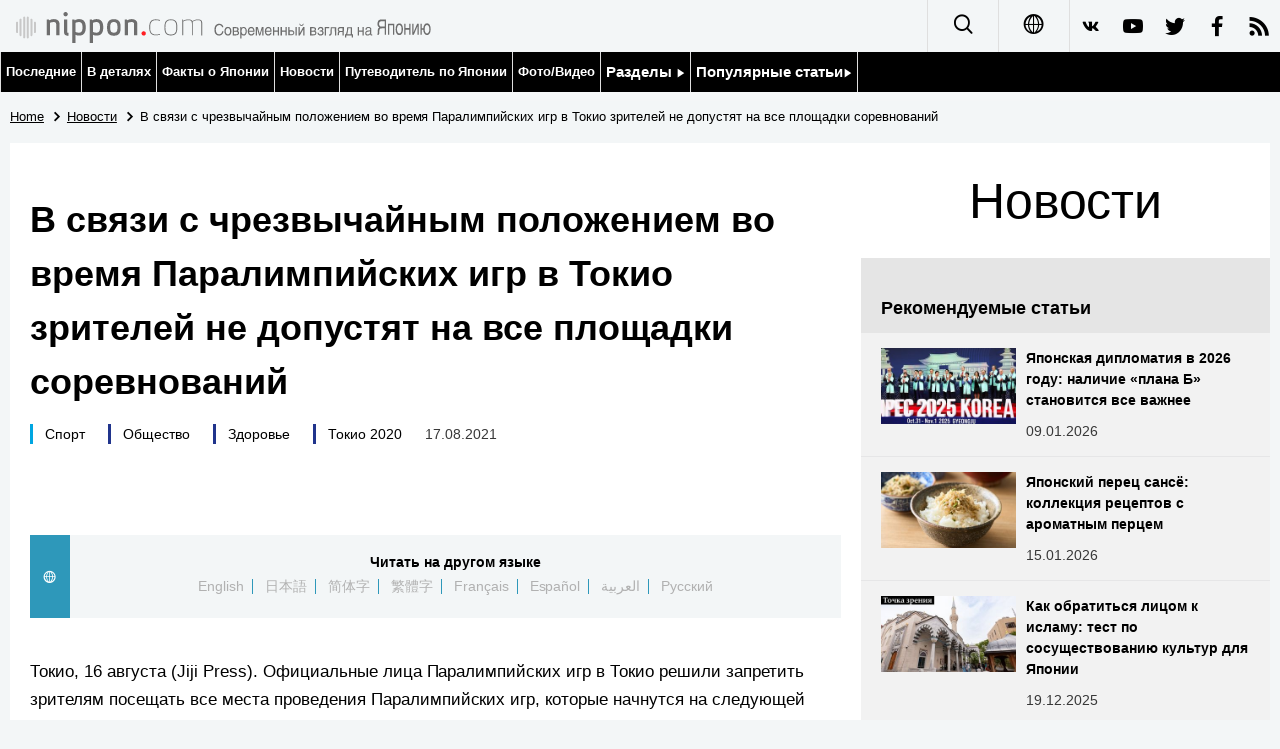

--- FILE ---
content_type: text/html; charset=UTF-8
request_url: https://www.nippon.com/ru/news/yjj2021081600782/
body_size: 4194
content:
<!DOCTYPE html>
<html lang="ru">
  <head>
 	<script type="text/javascript" src="https://cdn.cookielaw.org/consent/de972f68-16a4-4d2d-8575-3de911488ac2/OtAutoBlock.js"></script>
	<script type="text/javascript" src="https://cdn.cookielaw.org/scripttemplates/otSDKStub.js" charset="UTF-8" data-domain-script="de972f68-16a4-4d2d-8575-3de911488ac2"></script>
	<script type="text/javascript">function OptanonWrapper() { }</script>
	<meta charset="utf-8">
	<!--[if IE]><meta http-equiv="X-UA-Compatible" content="IE=edge"><![endif]-->
   <meta name="viewport" content="width=device-width, initial-scale=1">
	<title>В связи с чрезвычайным положением во время Паралимпийских игр в Токио зрителей не допустят на все площадки соревнований | Nippon.com</title>
	<meta name="cXenseParse:pageclass" content="article"/>
<meta name="cXenseParse:recs:recommendable" content="true"/>
<meta name="cXenseParse:ncf-pick" content="false"/>
<meta name="cXenseParse:ncf-pubyear" content="2021"/>
<meta name="cXenseParse:ncf-pubmonth" content="202108"/>
<meta name="cXenseParse:ncf-pubday" content="20210817"/>
<meta property="article:published_time" content="2021-08-17T07:44:00+0900"/>
<meta property="article:modified_time" content="2023-07-09T13:17:27+0900"/>
<meta name="cXenseParse:ncf-articleid" content="yjj2021081600782"/>
<meta name="cXenseParse:recs:articleid" content="yjj2021081600782"/>
<meta name="cXenseParse:articleid" content="yjj2021081600782"/>
<meta name="cXenseParse:ncf-category" content="Новости"/>
<meta name="cXenseParse:ncf-tag" content="Спорт"/>
<meta name="cXenseParse:ncf-category" content="Спорт"/>
<meta name="cXenseParse:ncf-tag" content="Общество"/>
<meta name="cXenseParse:ncf-category" content="Общество"/>
<meta name="cXenseParse:ncf-tag" content="Здоровье"/>
<meta name="cXenseParse:ncf-category" content="Здоровье"/>
<meta name="cXenseParse:ncf-tag" content="Токио 2020"/>
<meta name="cXenseParse:ncf-category" content="Токио 2020"/>
<meta name="cXenseParse:ncf-series" content=""/>
<meta name="cXenseParse:ncf-thumbnail" content="https://www.nippon.com/ru/news/yjj2021081600782/thumb/thumb_1.jpg?20230709131727"/>
<meta name="cXenseParse:ncf-tag" content="Олимпийские игры"/>
<meta name="cXenseParse:ncf-tag" content="Паралимпийские игры"/>
<meta name="cXenseParse:ncf-tag" content="Jiji Press"/>
<meta name="cXenseParse:ncf-tag" content="Токио 2020"/>
<meta name="cXenseParse:ncf-articletype" content="時事"/>
<meta name="description" content="Токио, 16 августа (Jiji Press). Официальные лица Парали…"/>
<meta name="keywords" content="Олимпийские игры,Паралимпийские игры,Jiji Press,Токио 2020"/>
<meta property="og:url" content="https://www.nippon.com/ru/news/yjj2021081600782/"/>
<meta property="og:type" content="article"/>
<meta property="og:title" content="В связи с чрезвычайным положением во время Паралимпийских игр в Токио зрителей не допустят на все площадки соревнований"/>
<meta property="og:description" content="Токио, 16 августа (Jiji Press). Официальные лица Парали…"/>
<meta property="og:image" content="https://www.nippon.com/ru/ncommon/contents/news/1010192/1010192.jpg"/>
<meta property="og:site_name" content="nippon.com"/>
<meta name="twitter:card" content="summary_large_image"/>
<meta name="twitter:site" content="@nippon_ru"/>
<meta name="twitter:url" content="https://www.nippon.com/ru/news/yjj2021081600782/"/>
<meta name="twitter:title" content="В связи с чрезвычайным положением во время Паралимпийских игр в Токио зрителей не допустят на все площадки соревнований"/>
<meta property="twitter:description" content="Токио, 16 августа (Jiji Press). Официальные лица Парали…"/>

	<meta http-equiv="Content-Security-Policy" content="upgrade-insecure-requests" />
	<link rel="shortcut icon" href="../../ncommon/images/favicon.ico" type="image/x-icon" />
	<link rel="icon" sizes="180x180" href="../../ncommon/images/apple-touch-icon.png">
	<link rel="apple-touch-icon" href="../../ncommon/images/apple-touch-icon.png" />
	<link rel="apple-touch-icon" sizes="57x57" href="../../ncommon/images/apple-touch-icon-57x57.png" />
	<link rel="apple-touch-icon" sizes="72x72" href="../../ncommon/images/apple-touch-icon-72x72.png" />
	<link rel="apple-touch-icon" sizes="76x76" href="../../ncommon/images/apple-touch-icon-76x76.png" />
	<link rel="apple-touch-icon" sizes="114x114" href="../../ncommon/images/apple-touch-icon-114x114.png" />
	<link rel="apple-touch-icon" sizes="120x120" href="../../ncommon/images/apple-touch-icon-120x120.png" />
	<link rel="apple-touch-icon" sizes="144x144" href="../../ncommon/images/apple-touch-icon-144x144.png" />
	<link rel="apple-touch-icon" sizes="152x152" href="../../ncommon/images/apple-touch-icon-152x152.png" />
	<link rel="apple-touch-icon" sizes="180x180" href="../../ncommon/images/apple-touch-icon-180x180.png" />

		<link href="https://fonts.googleapis.com/css?family=Montserrat" rel="stylesheet">
			<link href="https://fonts.googleapis.com/css?family=Merriweather+Sans" rel="stylesheet">
    <link href="https://fonts.googleapis.com/css?family=Montserrat:300,400,600,700" rel="stylesheet">

	<link rel="canonical" href="https://www.nippon.com/ru/news/yjj2021081600782/" />
		<link rel="stylesheet" href="../../ncommon/css/common.css?20230701" media="" />

	   	 <link rel="stylesheet" href="../../../custom/inpage.css?20230701" media="" />
	
	<link rel="stylesheet" href="../../ncommon/js/plugin/fancybox-2.1.7/jquery.fancybox.css" media="" />
	<script>
	  var authorJson = '[]';
	  var seriesId = '';
	  var seriesUrl = '';
	  var articleId = 'yjj2021081600782';
	  var addthisUrl = "https://www.nippon.com/ru/news/yjj2021081600782/";
	</script>

	<script src="../../ncommon/conf/settings.js?20230701"></script>
	<script src="../../ncommon/js/lib/base.js?20230701"></script>
	<script src="../../ncommon/js/lib/utility.js?20230701"></script>
	<script src="../../ncommon/js/liberal.js?20230701" ></script>

	
  </head>

  <body  class="id-detail ">

	<a name="page_top" id="page_top"></a>
	<header id="global-header">
	</header>
	<script src="../../ncommon/js/header.js?20230701" async></script>
	<main>
	<div class="u-bg">

	<ul class="u-pan usp-none">
		<li class="u-pan_li" ><a href="/ru/" class="u-pan_a" ><span >Home</span></a></li>
		<li class="u-pan_li i-arrowr" ><a href="/ru/news/" class="u-pan_a" ><span itemprop="title">Новости</span></a></li>
		<li class="u-pan_li i-arrowr">В связи с чрезвычайным положением во время Паралимпийских игр в Токио зрителей не допустят на все площадки соревнований</li>
	</ul>

	<article class="c-main c-main1">
	<div class="c-mainin">
	<div class="gpc">
		<div class=" gpc-c_l">
 			  			<div class="c-content">

 				
				 <h1 class="c-h1">В связи с чрезвычайным положением во время Паралимпийских игр в Токио зрителей не допустят на все площадки соревнований</h1>


								<p class="csp-catelogo">
					<span class="is-1">Новости</span><span class="is-2"></span>
				</p>
				
													<a class="c-cate c-cate0" href="/ru/articlelist.html?f=ncf-category&s=%D0%A1%D0%BF%D0%BE%D1%80%D1%82">Спорт</a>
																									<a class="c-cate c-cate2" href="/ru/articlelist.html?f=ncf-category&s=%D0%9E%D0%B1%D1%89%D0%B5%D1%81%D1%82%D0%B2%D0%BE">Общество</a>
																					<a class="c-cate c-cate2" href="/ru/articlelist.html?f=ncf-category&s=%D0%97%D0%B4%D0%BE%D1%80%D0%BE%D0%B2%D1%8C%D0%B5">Здоровье</a>
																					<a class="c-cate c-cate2" href="/ru/articlelist.html?f=ncf-category&s=%D0%A2%D0%BE%D0%BA%D0%B8%D0%BE+2020">Токио 2020</a>
								
				<time class="c-date" >17.08.2021</time>

				<p class="c-author" id="kiji-author">
				</p>
				<!-- leading -->
								<div class="u-mb"></div>
				

				
				<!--  addthis -->
				<div name="addthis_tools"></div>

				<div class="c-lang">
					<div class="c-lang_icon"><span class="i-earth"></span></div>
						<div class="c-lang_link"><span id="others-lang"></span>
							<input class="c-lang_check" type="checkbox" id="langlink" checked>
							<ul class="c-lang_open">
								<li class="other-language-link-en">English</li>
								<li class="other-language-link-ja">日本語</li>
								<li class="other-language-link-cn">简体字</li>
								<li class="other-language-link-hk">繁體字</li>
								<li class="other-language-link-fr">Français</li>
								<li class="other-language-link-es">Español</li>
								<li class="other-language-link-ar">العربية </li>
								<li class="other-language-link-ru">Русский</li>
							</ul>
						<!--</label>-->
					</div>
				</div><!--c-lang-->

  				<div class="editArea">
  				 <p>Токио, 16 августа (Jiji Press). Официальные лица Паралимпийских игр в Токио решили запретить зрителям посещать все места проведения Паралимпийских игр, которые начнутся на следующей неделе, из-за быстрого распространения нового коронавируса в Японии.</p>
<p>Места проведения Паралимпийских игр в Токио, которые пройдут с 24 августа по 5 сентября, расположены в Токио и соседних префектурах Сайтама и Тиба, где действует чрезвычайное положение в связи с коронавирусом, а также в префектуре Сидзуока в центральной части Японии, которая попросила добавить её в список территорий, охваченных чрезвычайным положением.</p>
<p>Решение было принято в ходе переговоров, частично проводившихся в режиме онлайн, с участием Марукавы Тамаё, японского министра Токийских игр, Хасимото Сэйко, президента оргкомитета Токийских игр, губернатора Токио Коикэ Юрико и Эндрю Парсонса, президента Международного паралимпийского комитета, прибывшего в Японию 16 августа.</p>
<p>Решив исключить обычных зрителей, официальные лица согласились реализовать программы по предоставлению ученикам школ возможности смотреть Паралимпийские соревнования на местах по запросу местных органов власти или школ.</p>
<p>Граждан попросят не собираться у обочины, чтобы смотреть шоссейные соревнования, в том числе марафонские и велосипедные шоссейные гонки.</p>
<p class="photo_box_c"><a href="/ru/ncommon/contents/news/1010192/1010192.jpg" class="fancybox" rel="gallery" data-libid="1010192"><img src="/ru/ncommon/contents/news/1010192/1010192.jpg" data-libid="1010192" alt="" /></a></p>
<p>[Авторское право The Jiji Press, Ltd.]</p>
<h3>Статьи по теме</h3>
<ul>
<li><a href="https://www.nippon.com/ru/news/afp202108089KR3P2/">Олимпийские игры эпохи пандемии доказали, что сомневающиеся ошибались</a></li>
<li><a href="https://www.nippon.com/ru/japan-data/h01080/">Японские призёры Токио-2020: список медалистов</a></li>
<li><a href="https://www.nippon.com/ru/series/c079/">Японские кандидаты на золотые медали Олимпиады</a></li>
<li><a href="https://www.nippon.com/ru/series/c076/">Встречаем спортсменов Токио 2020</a></li>
</ul>
  				</div><!--editArea-->

				<p class="c-more c-more-nexpage" id="next-page-nav"></p>
				<div class="paging">
					<ul class="paging__list" id="paging-list">
					</ul>
				</div>
				   				<section class="c-detailkeyward">
  					<h2 class="is-ttl"><span></span></h2>
					<p class="c-keywords">
												 <a href="">Олимпийские игры</a>
					 							 <a href="">Паралимпийские игры</a>
					 							 <a href="">Jiji Press</a>
					 							 <a href="">Токио 2020</a>
					 						</p>
  				</section><!--detailkeyward-->
				
				<div name="addthis_tools"></div>

  				<div id="detailauthor">

  				</div><!--detailauthor-->


  				<section class="c-cas">
  					<h2 class="cpc-casttl csp-casttl" id="detail_under_series_title"></h2>
  					<div id="detail_under_series"></div>
  					<p class="c-more" id="series_more"><a href=""></a></p>
  				</section>

  				<section class="c-cas c-detail_under"><!--cas 関連するコンテンツ-->
  					<h2 class="cpc-casttl csp-casttl" id="detail_under_relation_title"></h2>
					<ul class="gpc gpc-g30 gpc-3n" id="detail_under_relation"></ul>
  				</section><!--cas 関連するコンテンツ-->

  			</div><!--c-content-->
	   </div><!--gpc-c_l-->

	   <aside class="gpc-c_r">
	    			<h2 class="cpc-catelogo">
				<span class="is-1">Новости</span><span class="is-2"></span>
			</h2>
	    


			<section class="c-aside csp-bb">
				<p class="cpc-asidettl csp-casttl ctb-asidepd" id="detail_aside_recommend_title"></p>
				<div class="cpc-asidediv" id="detail_aside_recommend">

			 	</div><!-cpc-asidediv-->
			</section><!--おすすめ-->


			<!--人気コンテンツ-->
			<section class="c-aside csp-bb">
                <h2 class="cpc-asidettl csp-casttl ctb-asidepd ranking-title" id="popular_news_title"></h2>
                <ul class="swiper-wrapper ranking-ul">
                    <li class="ranking-tab ranking-tab-active" id="popular_news_tab"><h2></h2></li>
                    <li class="ranking-tab" id="popular_sns_tab"><h2></h2></li>
                    <li class="ranking-tab" id="popular_time_tab"><h2></h2></li>
                </ul>
                <div class="cpc-asidediv" id="popular_news"></div>
                <div class="cpc-asidediv ranking-tab-hidden" id="popular_sns"></div>
                <div class="cpc-asidediv ranking-tab-hidden" id="popular_time"></div>

				<p class="upc-none c-more"><span onclick="$('.c-ninki_after').show('fast');$(this).parent().hide('fast');" id="popular_news_more"><span id="popular-more"></span><span class="i-plus2"></span></span></p>
			</section><!--人気-->

			<!--人気キーワード-->
	   		<section class="c-aside csp-bb">
	   			 <h2 class="cpc-asidettl csp-casttl ctb-asidepd" id="pop-keywords"></h2>
	   			   <div class="cpc-asidediv">
	   				 <div class="cpc-asidediv_in csp-div_in ctb-asidepd">
		   				 <p class="c-keywords" id="pop-keywords-list">
						</p>
			  	 	 </div><!--cpc-asidediv_in-->
				   </div><!--cpc-asidediv-->
			</section><!--人気のキーワード-->
	   </aside><!--gpc-c_r-->
	  </div><!--gpc-->
	  </div><!--c-mainin-->
	</article>

	</div><!--u-bg-->
	</main><!--main-->

	<footer class="c-footer" id="global-footer">

	</footer>
	<script src="../../ncommon/js/plugin/jquery.min.js?20230701"></script>
	<script src="../../ncommon/js/plugin/fancybox-2.1.7/jquery.mousewheel.pack.js"></script>
	<script src="../../ncommon/js/plugin/fancybox-2.1.7/jquery.fancybox.js"></script>
	<script src="../../ncommon/js/recommend/recommend_utility.js?20230701"></script>
	<script src="../../ncommon/js/detail.js?20230701" ></script>
	<script src="../../ncommon/js/footer.js?20230701" ></script>

</body>
</html>


--- FILE ---
content_type: text/css
request_url: https://www.nippon.com/ru/ncommon/css/common.css?20230701
body_size: 24799
content:
@charset "UTF-8";
.c-nav_in > a:nth-child(1):hover, .c-nav_in > a:nth-child(1).is-current {
  transition: all .5s;
  opacity: 1;
  background: #78C4E8; }

.c-nav_in > a:nth-child(2):hover, .c-nav_in > a:nth-child(2).is-current {
  transition: all .5s;
  opacity: 1;
  background: #FFB91E; }

.id-news .c-more [class^="i-"], .id-news .c-more [class*=" i-"] {
  color: #FFB91E; }

.c-nav_in > a:nth-child(3):hover, .c-nav_in > a:nth-child(3).is-current {
  transition: all .5s;
  opacity: 1;
  background: #AA5D9B; }

.id-guide .c-more [class^="i-"], .id-guide .c-more [class*=" i-"] {
  color: #AA5D9B; }

.c-nav_in > a:nth-child(4):hover, .c-nav_in > a:nth-child(4).is-current {
  transition: all .5s;
  opacity: 1;
  background: #FF5500; }

.id-video .c-more [class^="i-"], .id-video .c-more [class*=" i-"] {
  color: #FF5500; }

.c-nav_in > a:nth-child(5):hover, .c-nav_in > a:nth-child(5).is-current {
  transition: all .5s;
  opacity: 1;
  background: #2CC37A; }

.c-nav_in > a:nth-child(6):hover, .c-nav_in > a:nth-child(6).is-current {
  transition: all .5s;
  opacity: 1;
  background: #9A734B; }

.c-sns .i-youtube, .usp-gn_sns .i-youtube, .c-footersns .i-youtube {
  background: #e62117; }

.c-sns .i-insta, .usp-gn_sns .i-insta, .c-footersns .i-insta {
  background: -webkit-linear-gradient(135deg, #427eff 0%, #f13f79 70%) no-repeat;
  background: linear-gradient(135deg, #427eff 0%, #f13f79 70%) no-repeat; }

.c-sns .i-twitter, .usp-gn_sns .i-twitter, .c-footersns .i-twitter {
  background: #139FEF; }

.c-sns .i-facebook, .usp-gn_sns .i-facebook, .c-footersns .i-facebook {
  background: #3A5796; }

.c-sns .i-himaraya, .usp-gn_sns .i-himaraya, .c-footersns .i-himaraya {
  background: #FD5832; }

.c-sns .i-weibo, .usp-gn_sns .i-weibo, .c-footersns .i-weibo {
  background: #D32F2F; }

.c-sns .i-wechat, .usp-gn_sns .i-wechat, .c-footersns .i-wechat {
  background: #02CF0E; }

.c-sns .i-rss, .usp-gn_sns .i-rss, .c-footersns .i-rss {
  background: #F78421; }

.c-sns .i-vk, .usp-gn_sns .i-vk, .c-footersns .i-vk {
  background: #44678D; }
/*==================================================================*/
/*　　util　　　　　　　　　　　　　　　　　　　　　　　　　　　　　*/
/*==================================================================*/
/*------------------------------------------------------------------*/
/*　　ノーマライズ　　　　　　　　　　　　　　　　　　　　　　　　　*/
/*------------------------------------------------------------------*/
audio,
canvas,
img,
video {
  vertical-align: middle; }

fieldset {
  border: 0;
  margin: 0;
  padding: 0; }

textarea {
  resize: vertical; }

body, p, h1, h2, h3, h4, h5, form, img, ul, li, dl, dt, dd, div, form, a, table, tr, td, object, embed, blockquote {
  padding: 0px;
  margin: 0px;
  border: none;
  /*word-wrap:break-word;*/ }

table {
  border-collapse: collapse;
  /*border-spacing:0px;*/ }

table {
  /*100%じゃない方がいいときもある。例）カテゴリ編集画面で無理やり伸びてしまう。width:100%;*/
  /*table-layout:fixed;*/
  /*word-wrap:break-word;*/ }

th, td {
  text-align: left;
  box-sizing: border-box;}

li {
  list-style-type: none; }

body {
  letter-spacing: -0.001em;
  -webkit-text-size-adjust: 100%;
  word-break: normal;
  -webkit-font-smoothing: antialiased;}

input[type="image"],
img {
  max-width: 100%;
  height: auto; }

a, a:focus {
  outline: none;
  text-decoration: none; }

address {
  font-style: normal; }

input[type="reset"],
input[type="submit"],
input[type="button"],
input[type="image"] {
  -o-appearance: none;
  -ms-appearance: none;
  -webkit-appearance: none;
  -moz-appearance: none;
  appearance: none; }

button {
  background-color: transparent;
  border: none;
  cursor: pointer;
  outline: none;
  padding: 0;
  -o-appearance: none;
  -ms-appearance: none;
  -webkit-appearance: none;
  -moz-appearance: none;
  appearance: none; }

button img:hover,
input[type="image"]:hover,
a:hover img,
a.is-current img {
  opacity: 1; }

body .u-nohover:hover {
  opacity: 1; }

/*画像をホバー時に透明にしない*/
/*------------------------------------------------------------------
　　共通
------------------------------------------------------------------*/
.u-cl:after {
  content: "";
  clear: both;
  display: block; }

.u-content {
  line-height: 1.625;
  font-size: 1.6rem; }
  @media only screen and (max-width: 767px) {
    .u-content {
      line-height: 1.625;
      font-size: 1.6rem; } }

.u-mb {
  margin-bottom: 30px; }

.u-alnc {
  text-align: center; }

.u-ttl {
  margin-bottom: 10px;
  line-height: 1.3333333333;
  font-size: 2.4rem;
  font-weight: 700; }
  @media only screen and (max-width: 767px) {
    .u-ttl {
      line-height: 1.25;
      font-size: 2rem; } }

/*------------------------------------------------------------------*/
/*　　cssのシノニム系　　　　　　　　　　　　　　　　　　　　　　　　   */
/*------------------------------------------------------------------*/
/*------------------------------------------------------------------*/
/*　　base_prefix　　　　　　　　　　　　　　　　　　　　　　　　   */
/*------------------------------------------------------------------*/
body .u-none {
  display: none; }

body .u-bk {
  display: block; }

body .u-inbk {
  display: inline-block; }

body .u-inline {
  display: inline; }

body .u-cb, body div .u-cb {
  clear: both; }

body .u-l, body div .u-l {
  float: left; }

body .u-c, body div .u-c {
  margin-left: auto;
  margin-right: auto; }

body .u-r, body div .u-r {
  float: right; }

body .u-alnl, body div .u-alnl {
  text-align: left; }

body .u-alnc, body div .u-alnc {
  text-align: center; }

body .u-alnr, body div .u-alnr {
  text-align: right; }

body .u-alnm, body div .u-alnm {
  display: table-cell;
  vertical-align: middle; }

body .u-nowrap, body div .u-nowrap {
  white-space: nowrap; }

body .u-w5em {
  width: 5em;
  box-sizing: border-box; }

body .u-indent5 {
  padding-left: 5em;
  text-indent: -5em;
  display: inline-block; }

/*table:入力*/
@media only screen and (min-width: 768px) {
  body .upc-none {
    display: none; }

  body .upc-bk {
    display: block; }

  body .upc-inbk {
    display: inline-block; }

  body .upc-inline {
    display: inline; }

  body .upc-cb, body div .upc-cb {
    clear: both; }

  body .upc-l, body div .upc-l {
    float: left; }

  body .upc-c, body div .upc-c {
    margin-left: auto;
    margin-right: auto; }

  body .upc-r, body div .upc-r {
    float: right; }

  body .upc-alnl, body div .upc-alnl {
    text-align: left; }

  body .upc-alnc, body div .upc-alnc {
    text-align: center; }

  body .upc-alnr, body div .upc-alnr {
    text-align: right; }

  body .upc-alnm, body div .upc-alnm {
    display: table-cell;
    vertical-align: middle; }

  body .upc-nowrap, body div .upc-nowrap {
    white-space: nowrap; }

  body .upc-w5em {
    width: 5em;
    box-sizing: border-box; }

  body .upc-indent5 {
    padding-left: 5em;
    text-indent: -5em;
    display: inline-block; }

  /*table:入力*/ }
@media only screen and (max-width: 767px) {
  body .usp-none {
    display: none; }

  body .usp-bk {
    display: block; }

  body .usp-inbk {
    display: inline-block; }

  body .usp-inline {
    display: inline; }

  body .usp-cb, body div .usp-cb {
    clear: both; }

  body .usp-l, body div .usp-l {
    float: left; }

  body .usp-c, body div .usp-c {
    margin-left: auto;
    margin-right: auto; }

  body .usp-r, body div .usp-r {
    float: right; }

  body .usp-alnl, body div .usp-alnl {
    text-align: left; }

  body .usp-alnc, body div .usp-alnc {
    text-align: center; }

  body .usp-alnr, body div .usp-alnr {
    text-align: right; }

  body .usp-alnm, body div .usp-alnm {
    display: table-cell;
    vertical-align: middle; }

  body .usp-nowrap, body div .usp-nowrap {
    white-space: nowrap; }

  body .usp-w5em {
    width: 5em;
    box-sizing: border-box; }

  body .usp-indent5 {
    padding-left: 5em;
    text-indent: -5em;
    display: inline-block; }

  /*table:入力*/ }
/*------------------------------------------------------------------*/
/*　　フレームワーク　　　　　　　　　　　　　　　　　　　　　　　　*/
/*------------------------------------------------------------------*/
/*------------------------------------------------------------------*/
/*　　骨格要素　　　　　　　　　　　　　　　　　　　　　　　　　　　*/
/*------------------------------------------------------------------*/
/*　usp-in　*/
@media only screen and (max-width: 767px) {
  .usp-in {
    margin-left: 10px;
    margin-right: 10px; }

  /*スマホ用の横マージン*/
  .usp-in-n {
    margin-left: -10px;
    margin-right: -10px; }

  /*上記のネガティブマージン*/ }
/*　pagetop　*/
.u-pagetop,
.u-pagetop_a,
.u-pagetop_a:before {
  display: block;
  height: 40px;
  width: 40px;
  line-height: 40px;
  font-size: 20px;
  text-align: center;
  color: #fff; }

.u-pagetop_a {
  opacity: 0.4;
  background: #000; }

.u-pagetop_a:hover {
  opacity: 1; }

.u-pagetop {
  position: fixed;
  bottom: 70px;
  right: 10px;
  display: none; }

/*　ページャ　*/
.paging {
  text-align: center;
  margin: 40px 0; }

.paging__list {
  width: 32px;
  display: inline-block;
  margin: auto;
  width: 100%; }

.paging__listItem {
  position: relative;
  margin: 0 2px;
  display: inline-block;
  font-size: 16px;
  font-weight: bold;
  min-width: 32px; }

.paging__listItem--prev .paging__link {
  position: relative;
  padding: 0 10px 0 28px; }

.paging__listItem--prev .paging__link::before,
.paging__listItem--next .paging__link::before {
  font-family: 'i';
  display: block;
  text-indent: 0;
  position: absolute;
  font-size: 18px; }

.paging__listItem--prev .paging__link::before {
  left: 0; }

.paging__listItem--next .paging__link {
  position: relative;
  padding: 0 28px 0 10px; }

.paging__listItem--next .paging__link::before {
  right: 0; }

.paging__listItem .paging__link:hover {
  border-bottom: 2px solid #000;
  box-sizing: border-box; }

.paging__listItem.is-current .paging__link {
  color: #000; }

.paging__listItem.is-current::after {
  content: '';
  position: absolute;
  bottom: 0;
  left: 50%;
  -webkit-transform: translate(-50%);
  transform: translate(-50%);
  height: 2px;
  width: 100%;
  background-color: #000; }

.paging__listItem.is-disabled .paging__link {
  color: rgba(0, 0, 0, 0.5);
  cursor: auto;
  pointer-events: none; }

.paging__link {
  display: block;
  height: 52px;
  line-height: 52px;
  color: #000;
  cursor: pointer; }

@media only screen and (max-width: 767px) {
  .paging__NewsSection {
    padding: 0;
    background-color: transparent;
  }

  .photo_box_c_v2 {
    width: auto !important;
  }

  .photo_box_l_v2, .photo_box_r_v2 {
    width: 100% !important;
    -webkit-box-sizing: border-box;
    -moz-box-sizing: border-box;
    box-sizing: border-box;
    margin: 0 auto 1em;
  }
}

.paging__text {
  display: inline-block;
  line-height: 52px;
  position: relative;
  top: -4px; }

/*　スクロールで固定グローバルメニュー　*/
body .is-fixed {
  position: fixed;
  top: 0px;
  z-index: 1000;
  transition: all .5s;
  opacity: 0.95; }

/*　PCのドロップダウンメニュー　*/
.u-drop {
  display: -webkit-box;
  display: box; }

.u-drop_li {
  -webkit-box-flex: 1;
  box-flex: 1;
  width: 100%; }

@media only screen and (min-width: 768px) {
  .u-drop_li > label:hover {
    cursor: pointer;
    display: block;
    background: #000;
    color: #fff; } }
@media print {
  .u-drop_li > label:hover {
    cursor: pointer;
    display: block;
    background: #000;
    color: #fff; } }
.u-drop_li {
  cursor: pointer;
  display: block;
  position: relative;
  margin: 0;
  padding: 0;
  text-align: center;
  text-decoration: none;
  box-sizing: border-box; }

.u-drop_li > ul {
  position: absolute;
  display: block;
  z-index: 9999;
  top: 100%;
  left: 0;
  margin: 0;
  padding: 0;
  white-space: nowrap; }

.u-drop_li.is-right > ul {
  right: 0;
  left: auto; }

.u-drop_li > ul > li {
  display: block;
  width: 100%; }

.u-drop_li > ul > li > a {
  display: block;
  padding: 0px 20px;
  text-align: left;
  font-size: 1.5rem;
  font-weight: bold; }

.u-drop_check {
  display: none; }

/*　〃　(色・サイズなどのカスタマイズ)　*/
@media only screen and (min-width: 768px) {
  .u-drop.use-hover .u-drop_li:hover > ul > li > a {
    line-height: 50px;
    height: 50px;
    background: #000;
    color: #fff; } }
@media print {
  .u-drop.use-hover .u-drop_li:hover > ul > li > a {
    line-height: 50px;
    height: 50px;
    background: #000;
    color: #fff; } }
.u-drop-down .u-drop_li > ul > li > a,
.u-drop .u-drop_check:checked ~ ul > li > a {
  line-height: 50px;
  height: 50px;
  background: #000;
  color: #fff; }

@media only screen and (min-width: 768px) {
  .u-drop.use-hover .u-drop_li:hover > ul > li > a:hover,
  .u-drop .u-drop_check:checked ~ ul > li > a:hover,
  .u-drop.use-hover .u-drop_li:hover {
    background: #666;
    color: #fff; } }
@media print {
  .u-drop.use-hover .u-drop_li:hover > ul > li > a:hover,
  .u-drop .u-drop_check:checked ~ ul > li > a:hover,
  .u-drop.use-hover .u-drop_li:hover {
    background: #666;
    color: #fff; } }
.u-drop .u-drop_li > ul > li:not(:first-child) > a {
  border-top: 1px solid #ccc; }

/*　〃　エフェクト(広がる)　*/
.u-drop-down .u-drop_li > ul {
  max-height: 0;
  overflow: hidden;
  -webkit-transition: all 0.3s ease-in;
  transition: all 0.3s ease-in; }

.u-drop-down.use-hover .u-drop_li:hover > ul,
.u-drop-down .u-drop_check:checked ~ ul {
  max-height: 1000px; }

.u-drop-down .u-drop_li > ul > li > a {
  background: #fff;
  color: #000;
  -webkit-transition: all 0.3s ease-in;
  transition: all 0.3s ease-in; }

/*------------------------------------------------------------------*/
/*　　ユーティリティ：PC/スマホ完全共通　　　　　　　　　　　　　　*/
/*------------------------------------------------------------------*/
/*枠用padding*/
/*　マーカー　*/
/*　透明度　*/
/*背景色：網掛け*/
/*------------------------------------------------------------------*/
/*　　文字装飾系　　　　　　　　　　　　　　　　　　　　　　　　　　*/
/*------------------------------------------------------------------*/
/*　リンク　*/
/*------------------------------------------------------------------*/
/*　　ボタン系　　　　　　　　　　　　　　　　　　　　　　　　　　　*/
/*------------------------------------------------------------------*/
/*------------------------------------------------------------------*/
/*　　タイトルまわり　　　　　　　　　　　　　　　　　　　　　　　　*/
/*------------------------------------------------------------------*/
/*------------------------------------------------------------------*/
/*　　ユーティリティ　　　　　　　　　　　　　　　　　　　　　　　　*/
/*------------------------------------------------------------------*/
/*アイコン付きテキスト*/
/*------------------------------------------------------------------*/
/*　　hr,ライン,枠系　　　　　　　　　　　　　　　　　　　　　　　　　　　　　　*/
/*------------------------------------------------------------------*/
/*　罫線　*/
/* 矢印　ボックスの内側にできるので外に出したければ $space_x:$size*1.14などとする　*/
/*u-li*/
/*　tinymceで使っているので削除不可　*/
/*　画像回り込み　※imgではなく、divの方に設置すること　*/
/*------------------------------------------------------------------*/
/*　　マージン　　　　　　　　　　　　　　　　　　　　　　　　　　　*/
/*------------------------------------------------------------------*/
/*------------------------------------------------------------------*/
/*　　文字*/
/*------------------------------------------------------------------*/
/*　文字　*/
@font-face {
  font-family: 'Montserrat-ja';
  src: url("https://fonts.googleapis.com/css?family=Montserrat:300,400,600,700");
  unicode-range: U+0000-0038,U+007B-10FFFF; }

body {
  font-family: Montserrat, "游ゴシック", YuGothic, "ヒラギノ角ゴ ProN W3", "Hiragino Kaku Gothic ProN", "メイリオ", Meiryo, "Helvetica Neue", Helvetica, Arial, sans-serif; }

body:lang(ja) {
  font-family: 'Montserrat-ja', "游ゴシック", YuGothic, "ヒラギノ角ゴ ProN W3", "Hiragino Kaku Gothic ProN", "メイリオ", Meiryo, "Helvetica Neue", Helvetica, Arial, sans-serif; }

body:lang(zh-cmn-Hans) {
  font-family: "SimSun", sans-serif; }

body:lang(zh-cmn-Hant) {
    font-family: 'Roboto',arial,sans-serif; }

body:lang(zh-tw) {
    font-family: 'Roboto',arial,sans-serif; }

_:-ms-lang(x)::-ms-backdrop, body:lang(zh-cmn-Hant) {
    font-family: 'Segoe UI',SegoeUI,'Microsoft JhengHei',微軟正黑體,"Helvetica Neue",Helvetica,Arial,sans-serif; }
_:-ms-lang(x)::-ms-backdrop, body:lang(ru) {
    font-family: Open Sans,Arial,sans-serif; }
html:lang(ru) .mac-os{
  font-family: Open Sans,Arial,sans-serif;
}

html.fonttext1 body, .fonttext1 {
  font-family: Lato, "游ゴシック", YuGothic, "ヒラギノ角ゴ ProN W3", "Hiragino Kaku Gothic ProN", "メイリオ", Meiryo, "Helvetica Neue", Helvetica, Arial, sans-serif; }

html.fonttext2 body, .fonttext2 {
  font-family: Roboto, "游ゴシック", YuGothic, "ヒラギノ角ゴ ProN W3", "Hiragino Kaku Gothic ProN", "メイリオ", Meiryo, "Helvetica Neue", Helvetica, Arial, sans-serif; }

html.fonttext3 body, .fonttext3 {
  font-family: Oswald, "游ゴシック", YuGothic, "ヒラギノ角ゴ ProN W3", "Hiragino Kaku Gothic ProN", "メイリオ", Meiryo, "Helvetica Neue", Helvetica, Arial, sans-serif; }

html.fonttext4 body, .fonttext4 {
  font-family: "Josefin Sans", "游ゴシック", YuGothic, "ヒラギノ角ゴ ProN W3", "Hiragino Kaku Gothic ProN", "メイリオ", Meiryo, "Helvetica Neue", Helvetica, Arial, sans-serif; }

html.fonttext5 body, .fonttext5 {
  font-family: Quicksand, "游ゴシック", YuGothic, "ヒラギノ角ゴ ProN W3", "Hiragino Kaku Gothic ProN", "メイリオ", Meiryo, "Helvetica Neue", Helvetica, Arial, sans-serif; }

html.fonttext6 body, .fonttext6 {
  font-family: "Slabo 13px", "游ゴシック", YuGothic, "ヒラギノ角ゴ ProN W3", "Hiragino Kaku Gothic ProN", "メイリオ", Meiryo, "Helvetica Neue", Helvetica, Arial, sans-serif; }

html.fonttext7 body, .fonttext7 {
  font-family: Rajdhani, "游ゴシック", YuGothic, "ヒラギノ角ゴ ProN W3", "Hiragino Kaku Gothic ProN", "メイリオ", Meiryo, "Helvetica Neue", Helvetica, Arial, sans-serif; }

/*icoフォントを使用するとき上書*/
body [class^="i-"]:before,
body [class*=" i-"]:before {
  font-family: 'i'; }

.i-45:before {
  display: inline-block;
  -webkit-transform: rotate(45deg);
  transform: rotate(45deg); }

.i-90:before {
  display: inline-block;
  -webkit-transform: rotate(90deg);
  transform: rotate(90deg); }

.i-180:before {
  display: inline-block;
  -webkit-transform: rotate(180deg);
  transform: rotate(180deg); }

.i-270:before {
  display: inline-block;
  -webkit-transform: rotate(270deg);
  transform: rotate(270deg); }

/*font-size*/
html {
  font-size: 62.5%;
  /*line-height:$lh;*/ }

/*　文字　*/
/*==================================================================*/
/*　　_base_tinymce	　　　　　　　　　　　　　　　　　　　　　　　　*/
/*==================================================================*/
.is-bg_black .u-bg, .is-bg_black .u-bg .c-mainin:first-child {
  background: #000; }

.is-bg_grey .u-bg, .is-bg_grey .u-bg .c-mainin:first-child {
  background: #333; }

[class*='is-bg_'] .u-bg, [class*='is-bg_'] .u-bg .c-mainin,
[class*='is-bg_'] .u-bg .u-pan a,
[class*='is-bg_'] .u-bg .c-author,
[class*='is-bg_'] .u-bg .c-date,
[class*='is-bg_'] .u-bg .c-cate,
[class*='is-bg_'] .u-bg .c-detailauthor-speaker,
[class*='is-bg_'] .u-bg .paging__link,
[class*='is-bg_'] .u-bg .c-more a,
[class*='is-bg_'] .u-bg .c-more a span {
  color: #fff; }

@media only screen and (max-width: 767px) {
  .tm-w {
    margin-left: -10px;
    margin-right: -10px; } }
@media only screen and (min-width: 768px) {
  .tm-w {
    margin-right: -443px;
    margin-left: -60px; } }
@media print {
  .tm-w {
    margin-right: -443px;
    margin-left: -60px; } }
@media only screen and (min-width: 768px) and (max-width: 1280px) {
  .tm-w {
    margin-right: -10px;
    margin-left: -10px; } }
[class*='is-bg_'] .c-series {
  color: #DBDBDB; }

[class*='is-bg_'] .c-lang {
  color: #000; }

.is-gallary .c-main1 {
  padding-bottom: 0; }

body[class*=editArea] .tm-w {
  margin-right: -443px;
  margin-left: -60px; }

/*------------------------------------------------------------------*/
/*　　チームラボ　　　　　　　　　　　　　　　　　　　　　　　　　*/
/*------------------------------------------------------------------*/
.editArea {
  font-size: 1.6rem;
  font-weight: 400;
  margin: 40px 0 0;
  line-height: 1.7; }
.editArea:lang(zh-cmn-Hans),.editArea:lang(zh-cmn-Hant) {
  font-weight: 400 !important; }

  .editArea p {
    margin-top: 1em;
    margin-bottom:1em;}
  @media only screen and (max-width: 767px) {
    .editArea {
      font-size: 1.7rem; }
      .editArea p {
        margin-top: 0;
        max-width: 100%;} }
  .editArea h1 {
    font-size: 2.8rem;
    margin-bottom: 0.6em;
    margin-top: 0.6em;}
  .editArea h2 {
    font-size: 2.2rem !important;
    margin-bottom: 0.6em;
    margin-top: 0.6em;}
  .editArea h3 {
    font-size: 2.0rem;
    margin-bottom: 0.6em;
    margin-top: 0.6em;}
  .editArea h4 {
    font-size: 1.8rem;
    margin-bottom: 0.6em;
    margin-top: 0.6em;}
  .editArea h5 {
    font-size: 1.7rem;
    margin-bottom: 0.6em;
    margin-top: 0.6em;}
  .editArea h6 {
    font-size: 1.7rem;
    margin-bottom: 0.6em;
    margin-top: 0.6em;}
  @media only screen and (max-width: 767px) {
    .editArea h1 {
      font-size: 2.0rem;
      margin-bottom: 0.6em;
      margin-top: 0.6em;}
    .editArea h2 {
      font-size: 1.9rem !important;
      margin-bottom: 0.6em;
      margin-top: 0.6em;}
    .editArea h3 {
      font-size: 1.8rem;
      margin-bottom: 0.6em;
      margin-top: 0.6em;}
    .editArea h4 {
      font-size: 1.7rem;
      margin-bottom: 0.6em;
      margin-top: 0.6em;}
    .editArea h5 {
      font-size: 1.7rem;
      margin-bottom: 0.6em;
      margin-top: 0.6em;}
    .editArea h6 {
      font-size: 1.7rem;
      margin-bottom: 0.6em;
      margin-top: 0.6em;}}
  .editArea ul, .editArea ol {
    margin: 0 1em 30px 1em;
    padding: 0 0 0 1em; }
  .editArea ul li,
  .editArea [style="list-style-type: disc;"] li {
    list-style-type: disc; }
  .editArea [style="list-style-type: circle;"] li {
    list-style-type: circle; }
  .editArea [style="list-style-type: square;"] li {
    list-style-type: square; }
  .editArea ol li,
  .editArea [style="list-style-type: decimal;"] li {
    list-style-type: decimal; }
  .editArea [style="list-style-type: lower-alpha;"] li {
    list-style-type: lower-alpha; }
  .editArea [style="list-style-type: lower-greek;"] li {
    list-style-type: lower-greek; }
  .editArea [style="list-style-type: lower-roman;"] li {
    list-style-type: lower-roman; }
  .editArea [style="list-style-type: upper-alpha;"] li {
    list-style-type: upper-alpha; }
  .editArea [style="list-style-type: upper-roman;"] li {
    list-style-type: upper-roman; }
  .editArea img {
    max-width: 100%;
    margin-top:10px;}
    @media only screen and (max-width: 767px) {
      .editArea img {
        width: 100% !important;
        height: auto !important;
        margin-left: 0 !important;
        margin-right: 0 !important; } }
  .editArea .vertical-img {
    width: auto;
    max-height: 680px !important;
  }
  .editArea strong {
    font-weight: 700; }
  .editArea em {
    font-style: italic;
    /*font-family: "ＭＳ ゴシック", sans-serif;*/ }
  .editArea a {
    color: #0050f2; }
    .editArea a:hover {
      opacity: 1;
      color: #0050f2; }
  .editArea .news__otherWindow:before {
    display: inline-block;
    margin: 0 5px; }
  .editArea .news__sentenceBox {
    margin: 40px 0; }
    .editArea .news__sentenceBox .news__note {
      line-height: 1.4285714286;
      font-size: 1.4rem; }
  .editArea .news__cautionMark {
    color: #0050f2;
    font-size: 1.2rem; }
  .editArea blockquote {
    margin: 70px 0 30px;
    text-align: left;
    position: relative;
    box-sizing: border-box;
    padding: 0 0 0 20px; }
    .editArea blockquote::before {
      content: '';
      position: absolute;
      left: 0;
      width: 3px;
      height: 100%;
      background-color: #bbb; }
    @media only screen and (max-width: 767px) {
      .editArea blockquote {
        padding: 0 20px; } }
    .editArea blockquote > span {
      text-align: center;
      margin: 26px 0 0; }
      .editArea blockquote > span span {
        font-size: 2rem;
        position: relative;
        padding: 0 0 0 56px;
        display: inline-block;
        margin: 30px 0 0; }
        .editArea blockquote > span span::before {
          position: absolute;
          font-size: 4rem;
          color: #E9E9E9;
          left: 0;
          bottom: -9px; }
  .editArea small {
    font-size: 1.4rem;
    color: rgba(0, 0, 0, 0.6);
    margin: 12px 0 0; }
  .editArea table {
    border: 1px solid #4f4d47;
    border-spacing: 0;
    margin-bottom: 10px;
    width: 100%;
    box-sizing: border-box;
    font-size: 1.4rem;
    }
    @media only screen and (max-width: 767px) {
      .editArea table {
        max-width: 100% !important;
        table-layout:fixed;}
      .editArea table > tbody:first-child {
        overflow-x: auto;
        display: block;
        max-width: 100%;
        }
      }
  .editArea .scroll {
    overflow-x: auto; }
  .editArea .news__tableScroll {
    overflow-x: auto; }
  .editArea table .second_color {
    background: #C7C7C7;}
  .editArea th {
    background-color: #6D6D6D;
    border:#4f4d47 1px solid;
    color: #fff;
    text-align: center;
    padding: 7px; }
  .editArea td {
    border-bottom: 1px solid #4f4d47;
    border-left: 1px solid #4f4d47;
    padding: 10px 20px;
    vertical-align: middle; }
    @media only screen and (max-width: 767px) {
      .editArea td {
        padding: 5px 5px;
        border: 1px solid #4f4d47;
        width: 767px;
      }
      .editArea table {
        border:none;
      }
    }
  .editArea .photobox {
    margin: 35px 0 18px;
    padding: 10px 20px;
    border: 2px solid #4f4d47;
    font-size: 1.4rem; }
    .editArea .photobox p {
      margin: 0; }

  /* 原稿画面　本文編集 画像挿入 キャプションずれているを対応 start */
  .editArea .caption_v2 {
    display:table-caption;
    caption-side:bottom;
    margin-bottom: 10px;
    font-size:14.1px;
    color:#333;
  }

  /* 左寄せ */
  .photo_box_l_v2{
    display:table;
    text-align: left;
    float: left !important;
    margin: 0 10px 10px 0px;
    padding: 9px;
    line-height: 1.4;
    max-width: 100%;
  }

  /* 右寄せ */
  .photo_box_r_v2{
    display:table;
    margin-left: auto;
    float:right !important;
    margin-bottom:20px;
    margin-left:20px;
    max-width: 100%;
  }

  /* 中央寄せ */
  .photo_box_c_v2{
    display:table;
    margin-left: auto;
    margin-right: auto;
    text-align: left;
    max-width: 100%;
  }

  /* 原稿画面　本文編集 画像挿入 キャプションずれているを対応 end */

  .editArea .caption {
    display:inline-block;
    font-size:14.1px;
    margin-bottom: 10px;
    color:#333;
    width:677px;
    max-width: 100%;
    text-align:left;}
    .editArea .caption:lang(en),
    .editArea .caption:lang(es),
    .editArea .caption:lang(fr) {
      font-size:12.5px;
    }
    .editArea .caption-tw-vertical:lang(en),
    .editArea .caption-tw-vertical:lang(es),
    .editArea .caption-tw-vertical:lang(fr) {
      font-size:12.5px;
    }
  .is-bg_black .editArea .caption,
  .is-bg_grey .editArea .caption,
  .is-bg_black .editArea .caption_v2,
  .is-bg_grey .editArea .caption_v2 {
    color:#fff;}
  .editArea .caption-v-1 {
    width: 450px;}
  .editArea .caption-v-2 {
    width: 530px;}
  .editArea iframe {
    width: 100%; }
  .editArea h4 ~ table,
  .editArea h4 ~ .scroll {
      margin-top: -7px;}
  .editArea table ~ .txt10,
  .editArea .scroll ~ .txt10 {
      margin-top: -5px;}
  .gpc-c_l a:hover {
        opacity: 1; }
  .editArea .del {
    text-decoration: line-through;
  }

/*==================================================================*/
/*　　grid　　　　　　　　　　　　　　　　　　　　　　　　　　　　　*/
/*==================================================================*/
.g {
  display: block;
  margin-left: 0;
  margin-right: 0; }
  .g:after {
    content: "";
    clear: both;
    display: block; }

.g > [class*='g-c'] {
  float: left;
  -webkit-box-sizing: border-box;
  -moz-box-sizing: border-box;
  -ms-box-sizing: border-box;
  box-sizing: border-box; }

/*ガター*/
.g-g {
  margin-left: -10px; }

.g-g > [class*='g-c'] {
  padding-left: 10px; }

/*共通*/
.g-g10 {
  margin-left: -10px; }

.g-g10 > [class*='g-c'] {
  padding-left: 10px; }

/*ガター25px*/
.g-g15 {
  margin-left: -15px; }

.g-g15 > [class*='g-c'] {
  padding-left: 15px; }

/*ガター25px*/
.g-g20 {
  margin-left: -20px; }

.g-g20 > [class*='g-c'] {
  padding-left: 20px; }

/*ガター25px*/
.g-g30 {
  margin-left: -30px; }

.g-g30 > [class*='g-c'] {
  padding-left: 30px; }

/*ガター25px*/
.g-g40 {
  margin-left: -40px; }

.g-g40 > [class*='g-c'] {
  padding-left: 40px; }

/*ガター25px*/
@media only screen and (min-width: 768px) and (max-width: 1280px) {
  .gpc-g30 {
    margin-left: -10px; }

  .gpc-g > [class*='gpc-c'] {
    padding-left: 10px; } }
.g-c3_7 {
  width: 42.857143%; }

.g-c4_7 {
  width: 57.142857%; }

.g-c1_7 {
  width: 14.285714%; }

.g-c1_24 {
  width: 4.1667%; }

.g-c1_12,
.g-c2_24 {
  width: 8.3333%; }

.g-c1_8,
.g-c3_24 {
  width: 12.5%; }

.g-c1_6,
.g-c4_24 {
  width: 16.6667%; }

.g-c1_5 {
  width: 20%; }

.g-c5_24 {
  width: 20.8333%; }

.g-c1_4,
.g-c6_24 {
  width: 25%; }

.g-c7_24 {
  width: 29.1667%; }

.g-c1_3,
.g-c8_24 {
  width: 33.3333%; }

.g-c3_8,
.g-c9_24 {
  width: 37.5%; }

.g-c2_5 {
  width: 40%; }

.g-c5_12,
.g-c10_24 {
  width: 41.6667%; }

.g-c11_24 {
  width: 45.8333%; }

.g-c1_2,
.g-c12_24 {
  width: 50%; }

.g-c13_24 {
  width: 54.1667%; }

.g-c7_12,
.g-c14_24 {
  width: 58.3333%; }

.g-c3_5 {
  width: 60%; }

.g-c5_8,
.g-c15_24 {
  width: 62.5%; }

.g-c2_3,
.g-c16_24 {
  width: 66.6667%; }

.g-c17_24 {
  width: 70.8333%; }

.g-c3_4,
.g-c18_24 {
  width: 75%; }

.g-c19_24 {
  width: 79.1667%; }

.g-c4_5 {
  width: 80%; }

.g-c5_6,
.g-c20_24 {
  width: 83.3333%; }

.g-c7_8,
.g-c21_24 {
  width: 87.5%; }

.g-c11_12,
.g-c22_24 {
  width: 91.6667%; }

.g-c23_24 {
  width: 95.8333%; }

.g-c1,
.g-c1_1,
.g-c5_5,
.g-c24_24 {
  width: 100%; }

/*行ごとにdivでくくらないとき必須*/
.g-1n > [class*='g-c']:after, .g-2n > [class*='g-c']:nth-child(2n):after, .g-3n > [class*='g-c']:nth-child(3n):after, .g-4n > [class*='g-c']:nth-child(4n):after, .g-5n > [class*='g-c']:nth-child(5n):after, .g-6n > [class*='g-c']:nth-child(6n):after, .g-7n > [class*='g-c']:nth-child(7n):after, .g-8n > [class*='g-c']:nth-child(8n):after, .g-9n > [class*='g-c']:nth-child(9n):after, .g-10n > [class*='g-c']:nth-child(10n):after, .g-11n > [class*='g-c']:nth-child(11n):after, .g-12n > [class*='g-c']:nth-child(12n):after, .g-13n > [class*='g-c']:nth-child(13n):after, .g-14n > [class*='g-c']:nth-child(14n):after, .g-15n > [class*='g-c']:nth-child(15n):after, .g-16n > [class*='g-c']:nth-child(16n):after, .g-17n > [class*='g-c']:nth-child(17n):after, .g-18n > [class*='g-c']:nth-child(18n):after, .g-19n > [class*='g-c']:nth-child(19n):after, .g-20n > [class*='g-c']:nth-child(20n):after, .g-21n > [class*='g-c']:nth-child(21n):after, .g-22n > [class*='g-c']:nth-child(22n):after, .g-23n > [class*='g-c']:nth-child(23n):after, .g-24n > [class*='g-c']:nth-child(24n):after {
  content: "";
  clear: both;
  display: block; }

/*・・3列に並び替えるとき*/
.g-2n > [class*='g-c']:nth-child(2n+1), .g-3n > [class*='g-c']:nth-child(3n+1), .g-4n > [class*='g-c']:nth-child(4n+1), .g-5n > [class*='g-c']:nth-child(5n+1), .g-6n > [class*='g-c']:nth-child(6n+1), .g-7n > [class*='g-c']:nth-child(7n+1), .g-8n > [class*='g-c']:nth-child(8n+1), .g-9n > [class*='g-c']:nth-child(9n+1), .g-10n > [class*='g-c']:nth-child(10n+1), .g-11n > [class*='g-c']:nth-child(11n+1), .g-12n > [class*='g-c']:nth-child(12n+1), .g-13n > [class*='g-c']:nth-child(13n+1), .g-14n > [class*='g-c']:nth-child(14n+1), .g-15n > [class*='g-c']:nth-child(15n+1), .g-16n > [class*='g-c']:nth-child(16n+1), .g-17n > [class*='g-c']:nth-child(17n+1), .g-18n > [class*='g-c']:nth-child(18n+1), .g-19n > [class*='g-c']:nth-child(19n+1), .g-20n > [class*='g-c']:nth-child(20n+1), .g-21n > [class*='g-c']:nth-child(21n+1), .g-22n > [class*='g-c']:nth-child(22n+1), .g-23n > [class*='g-c']:nth-child(23n+1), .g-24n > [class*='g-c']:nth-child(24n+1) {
  clear: both; }

@media only screen and (min-width: 768px) {
  .gpc {
    display: block;
    margin-left: 0;
    margin-right: 0; }
    .gpc:after {
      content: "";
      clear: both;
      display: block; }

  .gpc > [class*='gpc-c'] {
    float: left;
    -webkit-box-sizing: border-box;
    -moz-box-sizing: border-box;
    -ms-box-sizing: border-box;
    box-sizing: border-box; }

  /*ガター*/
  .gpc-g {
    margin-left: -10px; }

  .gpc-g > [class*='gpc-c'] {
    padding-left: 10px; }

  .gpc-g10 {
    margin-left: -10px; }

  .gpc-g10 > [class*='gpc-c'] {
    padding-left: 10px; }

  .gpc-g15 {
    margin-left: -15px; }

  .gpc-g15 > [class*='gpc-c'] {
    padding-left: 15px; }

  .gpc-g20 {
    margin-left: -20px; }

  .gpc-g20 > [class*='gpc-c'] {
    padding-left: 20px; }

  .gpc-g30 {
    margin-left: -30px; }

  .gpc-g30 > [class*='gpc-c'] {
    padding-left: 30px; }

  .gpc-g40 {
    margin-left: -40px; }

  .gpc-g40 > [class*='gpc-c'] {
    padding-left: 40px; }

  /*行ごとにdivでくくらないとき必須*/
  .gpc-1n > [class*='gpc-c']:after, .gpc-2n > [class*='gpc-c']:nth-child(2n):after, .gpc-3n > [class*='gpc-c']:nth-child(3n):after, .gpc-4n > [class*='gpc-c']:nth-child(4n):after, .gpc-5n > [class*='gpc-c']:nth-child(5n):after, .gpc-6n > [class*='gpc-c']:nth-child(6n):after, .gpc-7n > [class*='gpc-c']:nth-child(7n):after, .gpc-8n > [class*='gpc-c']:nth-child(8n):after, .gpc-9n > [class*='gpc-c']:nth-child(9n):after, .gpc-10n > [class*='gpc-c']:nth-child(10n):after, .gpc-11n > [class*='gpc-c']:nth-child(11n):after, .gpc-12n > [class*='gpc-c']:nth-child(12n):after, .gpc-13n > [class*='gpc-c']:nth-child(13n):after, .gpc-14n > [class*='gpc-c']:nth-child(14n):after, .gpc-15n > [class*='gpc-c']:nth-child(15n):after, .gpc-16n > [class*='gpc-c']:nth-child(16n):after, .gpc-17n > [class*='gpc-c']:nth-child(17n):after, .gpc-18n > [class*='gpc-c']:nth-child(18n):after, .gpc-19n > [class*='gpc-c']:nth-child(19n):after, .gpc-20n > [class*='gpc-c']:nth-child(20n):after, .gpc-21n > [class*='gpc-c']:nth-child(21n):after, .gpc-22n > [class*='gpc-c']:nth-child(22n):after, .gpc-23n > [class*='gpc-c']:nth-child(23n):after, .gpc-24n > [class*='gpc-c']:nth-child(24n):after {
    content: "";
    clear: both;
    display: block; }

  /*・・3列に並び替えるとき*/
  .gpc-1n > [class*='gpc-c'], .gpc-2n > [class*='gpc-c']:nth-child(2n+1), .gpc-3n > [class*='gpc-c']:nth-child(3n+1), .gpc-4n > [class*='gpc-c']:nth-child(4n+1), .gpc-5n > [class*='gpc-c']:nth-child(5n+1), .gpc-6n > [class*='gpc-c']:nth-child(6n+1), .gpc-7n > [class*='gpc-c']:nth-child(7n+1), .gpc-8n > [class*='gpc-c']:nth-child(8n+1), .gpc-9n > [class*='gpc-c']:nth-child(9n+1), .gpc-10n > [class*='gpc-c']:nth-child(10n+1), .gpc-11n > [class*='gpc-c']:nth-child(11n+1), .gpc-12n > [class*='gpc-c']:nth-child(12n+1), .gpc-13n > [class*='gpc-c']:nth-child(13n+1), .gpc-14n > [class*='gpc-c']:nth-child(14n+1), .gpc-15n > [class*='gpc-c']:nth-child(15n+1), .gpc-16n > [class*='gpc-c']:nth-child(16n+1), .gpc-17n > [class*='gpc-c']:nth-child(17n+1), .gpc-18n > [class*='gpc-c']:nth-child(18n+1), .gpc-19n > [class*='gpc-c']:nth-child(19n+1), .gpc-20n > [class*='gpc-c']:nth-child(20n+1), .gpc-21n > [class*='gpc-c']:nth-child(21n+1), .gpc-22n > [class*='gpc-c']:nth-child(22n+1), .gpc-23n > [class*='gpc-c']:nth-child(23n+1), .gpc-24n > [class*='gpc-c']:nth-child(24n+1) {
    clear: both; }

  /*・・3列に並び替えるとき*/
  .gpc-c_aside_img {
    width: 38.216560509%; }

  .gpc-c_aside_txt {
    width: 61.783439491%; }

  .gpc-c_l {
    width: 67.542372882%; }

  .gpc-c_r {
    width: 32.457627118%; }

  .gpc-c1_24 {
    width: 4.1667%; }

  .gpc-c1_12,
  .gpc-c2_24 {
    width: 8.3333%; }

  .gpc-c1_8,
  .gpc-c3_24 {
    width: 12.5%; }

  .gpc-c1_6,
  .gpc-c4_24 {
    width: 16.6667%; }

  .gpc-c1_5 {
    width: 20%; }

  .gpc-c5_24 {
    width: 20.8333%; }

  .gpc-c1_4,
  .gpc-c6_24 {
    width: 25%; }

  .gpc-c7_24 {
    width: 29.1667%; }

  .gpc-c1_3,
  .gpc-c8_24 {
    width: 33.3333%; }

  .gpc-c3_8,
  .gpc-c9_24 {
    width: 37.5%; }

  .gpc-c2_5 {
    width: 40%; }

  .gpc-c5_12,
  .gpc-c10_24 {
    width: 41.6667%; }

  .gpc-c11_24 {
    width: 45.8333%; }

  .gpc-c1_2,
  .gpc-c12_24 {
    width: 50%; }

  .gpc-c13_24 {
    width: 54.1667%; }

  .gpc-c7_12,
  .gpc-c14_24 {
    width: 58.3333%; }

  .gpc-c3_5 {
    width: 60%; }

  .gpc-c5_8,
  .gpc-c15_24 {
    width: 62.5%; }

  .gpc-c2_3,
  .gpc-c16_24 {
    width: 66.6667%; }

  .gpc-c17_24 {
    width: 70.8333%; }

  .gpc-c3_4,
  .gpc-c18_24 {
    width: 75%; }

  .gpc-c19_24 {
    width: 79.1667%; }

  .gpc-c4_5 {
    width: 80%; }

  .gpc-c5_6,
  .gpc-c20_24 {
    width: 83.3333%; }

  .gpc-c7_8,
  .gpc-c21_24 {
    width: 87.5%; }

  .gpc-c11_12,
  .gpc-c22_24 {
    width: 91.6667%; }

  .gpc-c23_24 {
    width: 95.8333%; }

  .gpc-c1,
  .gpc-c1_1,
  .gpc-c5_5,
  .gpc-c24_24 {
    width: 100%; } }
@media print {
  .gpc {
    display: block;
    margin-left: 0;
    margin-right: 0; }
    .gpc:after {
      content: "";
      clear: both;
      display: block; }

  .gpc > [class*='gpc-c'] {
    float: left;
    -webkit-box-sizing: border-box;
    -moz-box-sizing: border-box;
    -ms-box-sizing: border-box;
    box-sizing: border-box; }

  /*ガター*/
  .gpc-g {
    margin-left: -10px; }

  .gpc-g > [class*='gpc-c'] {
    padding-left: 10px; }

  .gpc-g10 {
    margin-left: -10px; }

  .gpc-g10 > [class*='gpc-c'] {
    padding-left: 10px; }

  .gpc-g15 {
    margin-left: -15px; }

  .gpc-g15 > [class*='gpc-c'] {
    padding-left: 15px; }

  .gpc-g20 {
    margin-left: -20px; }

  .gpc-g20 > [class*='gpc-c'] {
    padding-left: 20px; }

  .gpc-g30 {
    margin-left: -30px; }

  .gpc-g30 > [class*='gpc-c'] {
    padding-left: 30px; }

  .gpc-g40 {
    margin-left: -40px; }

  .gpc-g40 > [class*='gpc-c'] {
    padding-left: 40px; }

  /*行ごとにdivでくくらないとき必須*/
  .gpc-1n > [class*='gpc-c']:after, .gpc-2n > [class*='gpc-c']:nth-child(2n):after, .gpc-3n > [class*='gpc-c']:nth-child(3n):after, .gpc-4n > [class*='gpc-c']:nth-child(4n):after, .gpc-5n > [class*='gpc-c']:nth-child(5n):after, .gpc-6n > [class*='gpc-c']:nth-child(6n):after, .gpc-7n > [class*='gpc-c']:nth-child(7n):after, .gpc-8n > [class*='gpc-c']:nth-child(8n):after, .gpc-9n > [class*='gpc-c']:nth-child(9n):after, .gpc-10n > [class*='gpc-c']:nth-child(10n):after, .gpc-11n > [class*='gpc-c']:nth-child(11n):after, .gpc-12n > [class*='gpc-c']:nth-child(12n):after, .gpc-13n > [class*='gpc-c']:nth-child(13n):after, .gpc-14n > [class*='gpc-c']:nth-child(14n):after, .gpc-15n > [class*='gpc-c']:nth-child(15n):after, .gpc-16n > [class*='gpc-c']:nth-child(16n):after, .gpc-17n > [class*='gpc-c']:nth-child(17n):after, .gpc-18n > [class*='gpc-c']:nth-child(18n):after, .gpc-19n > [class*='gpc-c']:nth-child(19n):after, .gpc-20n > [class*='gpc-c']:nth-child(20n):after, .gpc-21n > [class*='gpc-c']:nth-child(21n):after, .gpc-22n > [class*='gpc-c']:nth-child(22n):after, .gpc-23n > [class*='gpc-c']:nth-child(23n):after, .gpc-24n > [class*='gpc-c']:nth-child(24n):after {
    content: "";
    clear: both;
    display: block; }

  /*・・3列に並び替えるとき*/
  .gpc-1n > [class*='gpc-c'], .gpc-2n > [class*='gpc-c']:nth-child(2n+1), .gpc-3n > [class*='gpc-c']:nth-child(3n+1), .gpc-4n > [class*='gpc-c']:nth-child(4n+1), .gpc-5n > [class*='gpc-c']:nth-child(5n+1), .gpc-6n > [class*='gpc-c']:nth-child(6n+1), .gpc-7n > [class*='gpc-c']:nth-child(7n+1), .gpc-8n > [class*='gpc-c']:nth-child(8n+1), .gpc-9n > [class*='gpc-c']:nth-child(9n+1), .gpc-10n > [class*='gpc-c']:nth-child(10n+1), .gpc-11n > [class*='gpc-c']:nth-child(11n+1), .gpc-12n > [class*='gpc-c']:nth-child(12n+1), .gpc-13n > [class*='gpc-c']:nth-child(13n+1), .gpc-14n > [class*='gpc-c']:nth-child(14n+1), .gpc-15n > [class*='gpc-c']:nth-child(15n+1), .gpc-16n > [class*='gpc-c']:nth-child(16n+1), .gpc-17n > [class*='gpc-c']:nth-child(17n+1), .gpc-18n > [class*='gpc-c']:nth-child(18n+1), .gpc-19n > [class*='gpc-c']:nth-child(19n+1), .gpc-20n > [class*='gpc-c']:nth-child(20n+1), .gpc-21n > [class*='gpc-c']:nth-child(21n+1), .gpc-22n > [class*='gpc-c']:nth-child(22n+1), .gpc-23n > [class*='gpc-c']:nth-child(23n+1), .gpc-24n > [class*='gpc-c']:nth-child(24n+1) {
    clear: both; }

  /*・・3列に並び替えるとき*/
  .gpc-c_aside_img {
    width: 38.216560509%; }

  .gpc-c_aside_txt {
    width: 61.783439491%; }

  .gpc-c_l {
    width: 67.542372882%; }

  .gpc-c_r {
    width: 32.457627118%; }

  .gpc-c1_24 {
    width: 4.1667%; }

  .gpc-c1_12,
  .gpc-c2_24 {
    width: 8.3333%; }

  .gpc-c1_8,
  .gpc-c3_24 {
    width: 12.5%; }

  .gpc-c1_6,
  .gpc-c4_24 {
    width: 16.6667%; }

  .gpc-c1_5 {
    width: 20%; }

  .gpc-c5_24 {
    width: 20.8333%; }

  .gpc-c1_4,
  .gpc-c6_24 {
    width: 25%; }

  .gpc-c7_24 {
    width: 29.1667%; }

  .gpc-c1_3,
  .gpc-c8_24 {
    width: 33.3333%; }

  .gpc-c3_8,
  .gpc-c9_24 {
    width: 37.5%; }

  .gpc-c2_5 {
    width: 40%; }

  .gpc-c5_12,
  .gpc-c10_24 {
    width: 41.6667%; }

  .gpc-c11_24 {
    width: 45.8333%; }

  .gpc-c1_2,
  .gpc-c12_24 {
    width: 50%; }

  .gpc-c13_24 {
    width: 54.1667%; }

  .gpc-c7_12,
  .gpc-c14_24 {
    width: 58.3333%; }

  .gpc-c3_5 {
    width: 60%; }

  .gpc-c5_8,
  .gpc-c15_24 {
    width: 62.5%; }

  .gpc-c2_3,
  .gpc-c16_24 {
    width: 66.6667%; }

  .gpc-c17_24 {
    width: 70.8333%; }

  .gpc-c3_4,
  .gpc-c18_24 {
    width: 75%; }

  .gpc-c19_24 {
    width: 79.1667%; }

  .gpc-c4_5 {
    width: 80%; }

  .gpc-c5_6,
  .gpc-c20_24 {
    width: 83.3333%; }

  .gpc-c7_8,
  .gpc-c21_24 {
    width: 87.5%; }

  .gpc-c11_12,
  .gpc-c22_24 {
    width: 91.6667%; }

  .gpc-c23_24 {
    width: 95.8333%; }

  .gpc-c1,
  .gpc-c1_1,
  .gpc-c5_5,
  .gpc-c24_24 {
    width: 100%; } }
@media only screen and (max-width: 767px) {
  .gsp {
    display: block;
    margin-left: 0;
    margin-right: 0; }
    .gsp:after {
      content: "";
      clear: both;
      display: block; }

  .gsp > [class*='gsp-c'] {
    float: left;
    -webkit-box-sizing: border-box;
    -moz-box-sizing: border-box;
    -ms-box-sizing: border-box;
    box-sizing: border-box; }

  /*ガター*/
  .gsp-g {
    margin-left: -10px; }

  .gsp-g > [class*='gsp-c'] {
    padding-left: 10px; }

  .gsp-g10 {
    margin-left: -10px; }

  .gsp-g10 > [class*='g-c'] {
    padding-left: 10px; }

  .gsp-g10 > [class*='gsp-c'] {
    padding-left: 10px; }

  .gsp-g15 {
    margin-left: -15px; }

  .gsp-g15 > [class*='g-c'] {
    padding-left: 15px; }

  .gsp-g15 > [class*='gsp-c'] {
    padding-left: 15px; }

  .gsp-g20 {
    margin-left: -20px; }

  .gsp-g20 > [class*='g-c'] {
    padding-left: 20px; }

  .gsp-g20 > [class*='gsp-c'] {
    padding-left: 20px; }

  .gsp-g30 {
    margin-left: -30px; }

  .gsp-g30 > [class*='g-c'] {
    padding-left: 30px; }

  .gsp-g30 > [class*='gsp-c'] {
    padding-left: 30px; }

  .gsp-g40 {
    margin-left: -40px; }

  .gsp-g40 > [class*='g-c'] {
    padding-left: 40px; }

  .gsp-g40 > [class*='gsp-c'] {
    padding-left: 40px; }

  /*行ごとにdivでくくらないとき必須*/
  .gsp-1n > [class*='gsp-c']:after, .gsp-2n > [class*='gsp-c']:nth-child(2n):after, .gsp-3n > [class*='gsp-c']:nth-child(3n):after, .gsp-4n > [class*='gsp-c']:nth-child(4n):after, .gsp-5n > [class*='gsp-c']:nth-child(5n):after, .gsp-6n > [class*='gsp-c']:nth-child(6n):after, .gsp-7n > [class*='gsp-c']:nth-child(7n):after, .gsp-8n > [class*='gsp-c']:nth-child(8n):after, .gsp-9n > [class*='gsp-c']:nth-child(9n):after, .gsp-10n > [class*='gsp-c']:nth-child(10n):after, .gsp-11n > [class*='gsp-c']:nth-child(11n):after, .gsp-12n > [class*='gsp-c']:nth-child(12n):after, .gsp-13n > [class*='gsp-c']:nth-child(13n):after, .gsp-14n > [class*='gsp-c']:nth-child(14n):after, .gsp-15n > [class*='gsp-c']:nth-child(15n):after, .gsp-16n > [class*='gsp-c']:nth-child(16n):after, .gsp-17n > [class*='gsp-c']:nth-child(17n):after, .gsp-18n > [class*='gsp-c']:nth-child(18n):after, .gsp-19n > [class*='gsp-c']:nth-child(19n):after, .gsp-20n > [class*='gsp-c']:nth-child(20n):after, .gsp-21n > [class*='gsp-c']:nth-child(21n):after, .gsp-22n > [class*='gsp-c']:nth-child(22n):after, .gsp-23n > [class*='gsp-c']:nth-child(23n):after, .gsp-24n > [class*='gsp-c']:nth-child(24n):after {
    content: "";
    clear: both;
    display: block; }

  /*・・3列に並び替えるとき*/
  .gsp-2n > [class*='gsp-c']:nth-child(2n+1), .gsp-3n > [class*='gsp-c']:nth-child(3n+1), .gsp-4n > [class*='gsp-c']:nth-child(4n+1), .gsp-5n > [class*='gsp-c']:nth-child(5n+1), .gsp-6n > [class*='gsp-c']:nth-child(6n+1), .gsp-7n > [class*='gsp-c']:nth-child(7n+1), .gsp-8n > [class*='gsp-c']:nth-child(8n+1), .gsp-9n > [class*='gsp-c']:nth-child(9n+1), .gsp-10n > [class*='gsp-c']:nth-child(10n+1), .gsp-11n > [class*='gsp-c']:nth-child(11n+1), .gsp-12n > [class*='gsp-c']:nth-child(12n+1), .gsp-13n > [class*='gsp-c']:nth-child(13n+1), .gsp-14n > [class*='gsp-c']:nth-child(14n+1), .gsp-15n > [class*='gsp-c']:nth-child(15n+1), .gsp-16n > [class*='gsp-c']:nth-child(16n+1), .gsp-17n > [class*='gsp-c']:nth-child(17n+1), .gsp-18n > [class*='gsp-c']:nth-child(18n+1), .gsp-19n > [class*='gsp-c']:nth-child(19n+1), .gsp-20n > [class*='gsp-c']:nth-child(20n+1), .gsp-21n > [class*='gsp-c']:nth-child(21n+1), .gsp-22n > [class*='gsp-c']:nth-child(22n+1), .gsp-23n > [class*='gsp-c']:nth-child(23n+1), .gsp-24n > [class*='gsp-c']:nth-child(24n+1) {
    clear: both; }

  /*スマホにしたら1列にするときはgと同階層にis-breakをつける*/
  .is-break.g {
    margin-left: 0; }

  .is-break.g > [class*='g-c'] {
    width: 100%;
    clear: left;
    padding-left: 0; }

  .is-break.g > [class*='g-c']:last-child {
    margin-bottom: 0; }

  /*pcで3段でspで2段にするとき　または　spでのみ適用したいとき*/
  .gsp-c1_24 {
    width: 4.1667%; }

  .gsp-c1_12,
  .gsp-c2_24 {
    width: 8.3333%; }

  .gsp-c1_8,
  .gsp-c3_24 {
    width: 12.5%; }

  .gsp-c1_6,
  .gsp-c4_24 {
    width: 16.6667%; }

  .gsp-c1_5 {
    width: 20%; }

  .gsp-c5_24 {
    width: 20.8333%; }

  .gsp-c1_4,
  .gsp-c6_24 {
    width: 25%; }

  .gsp-c7_24 {
    width: 29.1667%; }

  .gsp-c1_3,
  .gsp-c8_24 {
    width: 33.3333%; }

  .gsp-c3_8,
  .gsp-c9_24 {
    width: 37.5%; }

  .gsp-c2_5 {
    width: 40%; }

  .gsp-c5_12,
  .gsp-c10_24 {
    width: 41.6667%; }

  .gsp-c11_24 {
    width: 45.8333%; }

  .gsp-c1_2,
  .gsp-c12_24 {
    width: 50%; }

  .gsp-c13_24 {
    width: 54.1667%; }

  .gsp-c7_12,
  .gsp-c14_24 {
    width: 58.3333%; }

  .gsp-c3_5 {
    width: 60%; }

  .gsp-c5_8,
  .gsp-c15_24 {
    width: 62.5%; }

  .gsp-c2_3,
  .gsp-c16_24 {
    width: 66.6667%; }

  .gsp-c17_24 {
    width: 70.8333%; }

  .gsp-c3_4,
  .gsp-c18_24 {
    width: 75%; }

  .gsp-c19_24 {
    width: 79.1667%; }

  .gsp-c4_5 {
    width: 80%; }

  .gsp-c5_6,
  .gsp-c20_24 {
    width: 83.3333%; }

  .gsp-c7_8,
  .gsp-c21_24 {
    width: 87.5%; }

  .gsp-c11_12,
  .gsp-c22_24 {
    width: 91.6667%; }

  .gsp-c23_24 {
    width: 95.8333%; }

  .gsp-c1,
  .gsp-c1_1,
  .gsp-c5_5,
  .gsp-c24_24 {
    width: 100%; } }
	/*==================================================================
        フォーム系
	==================================================================*/
select.f {
  display: inline; }

textarea.f,
select.f,
input[type="text"].f, input[type="password"].f, input[type="tel"].f, input[type="url"].f, input[type="email"].f, input[type="search"].f, input[type="date"].f, input[type="month"].f, input[type="week"].f, input[type="time"].f, input[type="datetime-local"].f, input[type="number"].f {
  padding: 15px 4px;
  vertical-align: middle;
  -webkit-border-radius: 3px;
  border-radius: 3px;
  border: 1px solid #999;
  box-sizing: border-box; }

select.f,
input[type="text"].f, input[type="password"].f, input[type="tel"].f, input[type="url"].f, input[type="email"].f, input[type="search"].f, input[type="date"].f, input[type="month"].f, input[type="week"].f, input[type="time"].f, input[type="datetime-local"].f, input[type="number"].f {
  height: 45px; }

/*　エラー　*/
.f-100 {
  width: 100%;
  margin-bottom: 10px; }

textarea.f-100 {
  height: 8em; }

.f-btn {
  background: #666;
  -webkit-border-radius: 3px;
  border-radius: 3px;
  border: none;
  padding: 15px 30px;
  color: #fff; }

@media only screen and (max-width: 767px) {
  /*上書き*/ }
/*------------------------------------------------------------------*/
/*　　チェック・ラジオ装飾　　　　　　　　　　　　　　　　　　　　　*/
/*------------------------------------------------------------------*/
/*------------------------------------------------------------------*/
/*　　ico　※AMPの容量縮小とicoが内部で!important(AMPでは禁止)を使っているのでこの方法にする　*/
/*------------------------------------------------------------------*/
@font-face {
  font-family: 'i';
  src: url("/ja/ncommon/i/fonts/i.eot?bnk7g4");
  src: url("/ja/ncommon/i/fonts/i.eot?bnk7g4#iefix") format("embedded-opentype"), url("/ja/ncommon/i/fonts/i.ttf?bnk7g4") format("truetype"), url("/ja/ncommon/i/fonts/i.woff?bnk7g4") format("woff"), url("/ja/ncommon/i/fonts/i.svg?bnk7g4#i") format("svg");
  font-weight: normal;
  font-style: normal; }
[class^="i-"], [class*=" i-"] {
  /* use !important to prevent issues with browser extensions that change fonts */
  speak: none;
  font-style: normal;
  font-weight: normal;
  font-variant: normal;
  text-transform: none;
  line-height: 1;
  /* Better Font Rendering =========== */
  -webkit-font-smoothing: antialiased;
  -moz-osx-font-smoothing: grayscale; }

.paging__listItem--prev .paging__link::before {
  content: "\e91b"; }
  html:lang(fr) .paging__listItem--prev .paging__link::before,
  html:lang(es) .paging__listItem--prev .paging__link::before,
  html:lang(ru) .paging__listItem--prev .paging__link::before {
    content: "\e91b\e91b"; }

.paging__listItem--next .paging__link::before {
  content: "\e91c"; }
html:lang(fr) .paging__listItem--next .paging__link::before,
html:lang(es) .paging__listItem--next .paging__link::before,
html:lang(ru) .paging__listItem--next .paging__link::before {
  content: "\e91c\e91c"; }

.editArea .news__otherWindow:before,
a.exlink:before {
  content: "";
  font-family: 'i'; }
.editArea blockquote > span span::before {
  content: "";
  font-family: 'i'; }


  .i-facebook:before {
    content: "\e900"; }

  .i-google_plus:before {
    content: "\e901"; }

  .i-hatena:before {
    content: "\e902"; }

  .i-himaraya:before {
    content: "\e903"; }

  .i-insta:before {
    content: "\e904"; }

  .i-newsletter:before {
    content: "\e905"; }

  .i-newspaper:before {
    content: "\e906"; }

  .i-pinterest:before {
    content: "\e907"; }

  .i-play:before {
    content: "\e908"; }

  .i-plus:before {
    content: "\e909"; }

  .i-plus2:before {
    content: "\e90a"; }

  .i-quotation:before {
    content: "\e90b"; }

  .i-rss:before {
    content: "\e90c"; }

  .i-search:before {
    content: "\e90d"; }

  .i-share:before {
    content: "\e90e"; }

  .i-twitter:before {
    content: "\e90f"; }

  .i-wechat:before {
    content: "\e910"; }

  .i-wechat2:before {
    content: "\e911"; }

  .i-weibo:before {
    content: "\e912"; }

  .i-window:before {
    content: "\e913"; }

  .i-yk:before {
    content: "\e914"; }

  .i-youtube:before {
    content: "\e915"; }

  .i-bak_weibo:before {
    content: "\e916"; }

  .i-404:before {
    content: "\e917"; }

  .i-account:before {
    content: "\e918"; }

  .i-account6:before {
    content: "\e919"; }

  .i-alert:before {
    content: "\e91a"; }

  .i-arrowl:before {
    content: "\e91b"; }

  .i-arrowr:before {
    content: "\e91c"; }

  .i-calender:before {
    content: "\e91d"; }

  .i-clock:before {
    content: "\e91e"; }

  .i-close:before {
    content: "\e91f"; }

  .i-earth:before {
    content: "\e920"; }

  .i-eye:before {
    content: "\e921"; }

  .i-vk:before {
    content: "\e922"; }

  .i-vk_2:before {
    content: "\e923"; }

/*------------------------------------------------------------------*/
/*　　テーマ：上書き要素　　　　　　　　　　　　　　　　　　　　　　*/
/*------------------------------------------------------------------*/
.c-headerpc,
body {
  background: #F3F6F7; }

body,
body .u-color {
  color: #000000; }

/*通常色646464*/
body .u-atxt {
  color: #3299bc; }

/*本文中リンクテキスト色*/
a {
  color: #000000; }

.u-mt {
  margin-top: 50px; }
  @media only screen and (max-width: 767px) {
    .u-mt {
      margin-top: 25px; } }

/*------------------------------------------------------------------
　　共通:骨格　
------------------------------------------------------------------*/
.c-add {
  margin-top: 50px;
  text-align: center; }
  @media only screen and (max-width: 767px) {
    .c-add {
      margin: 20px 0; } }

.c-mainin {
  background: #fff; }

@media only screen and (min-width: 768px) {
  .c-h1li,
  .c-h1search,
  .c-h1searchbox,
  .c-h1cate,
  .u-pan,
  .c-main {
    width: 100%;
    max-width: 1280px;
    padding-left: 50px;
    padding-right: 50px;
    margin: 0 auto;
    box-sizing: border-box; }

  .c-main {
    padding-top: 50px;
    /*padding-bottom:50px;*/
    box-sizing: border-box; }
    .c-photo + .c-main.c-main-keyword {
      padding-top: 0; }

  .c-wrap {
    padding-left: 30px;
    padding-right: 30px;
    padding-top: 30px;
    padding-bottom: 30px; }

  /*c-mainの内側*/
  .c-main.c-main2 {
    padding-top: 0; }
    .c-main.c-main2 .c-content {
      padding-top: 0; }

  .u-pan,
  .u-pan + .c-main {
    padding-top: 10px; }

  .c-mv2 + .c-main,
  .c-mv3 + .c-main,
  .c-mv + .c-main {
    padding-top: 0px; }

  .c-headerpc {
    width: 100%; }

  .c-nav_in,
  .c-alert p,
  .c-header {
    width: 100%;
    max-width: 1280px;
    margin: 0 auto; }
    .c-nav_in:after,
    .c-alert p:after,
    .c-header:after {
      content: "";
      clear: both;
      display: block; }

  .c-content {
    padding: 50px 60px; }
    .c-content + .c-content {
      padding-top: 0px;
      /*詳細でのメイン画像につづいたコンテンツのとき、パディングを０にする*/ }}
  .c-detailmv {
    width: 100%;
    height: auto;
    background-repeat: no-repeat;
    background-size: contain;
    background-position: center;
    background-color: #dbe4e7;
    background-size: cover;
    background-color: transparent; }
    .c-detailmv:before {
      content: '';
      display: block;
      padding-top: 56.25%; }
@media print {
  .c-h1li,
  .c-h1search,
  .c-h1searchbox,
  .c-h1cate,
  .u-pan,
  .c-main {
    width: 100%;
    max-width: 1280px;
    padding-left: 50px;
    padding-right: 50px;
    margin: 0 auto;
    box-sizing: border-box; }

  .c-main {
    padding-top: 50px;
    /*padding-bottom:50px;*/
    box-sizing: border-box; }
    .c-photo + .c-main.c-main-keyword {
      padding-top: 0; }

  .c-wrap {
    padding-left: 30px;
    padding-right: 30px;
    padding-top: 30px;
    padding-bottom: 30px; }

  /*c-mainの内側*/
  .c-main.c-main2 {
    padding-top: 0; }
    .c-main.c-main2 .c-content {
      padding-top: 0; }

  .u-pan,
  .u-pan + .c-main {
    padding-top: 10px; }

  .c-mv2 + .c-main,
  .c-mv3 + .c-main,
  .c-mv + .c-main {
    padding-top: 0px; }

  .c-headerpc {
    width: 100%; }

  .c-nav_in,
  .c-alert p,
  .c-header {
    width: 100%;
    max-width: 1280px;
    margin: 0 auto; }
    .c-nav_in:after,
    .c-alert p:after,
    .c-header:after {
      content: "";
      clear: both;
      display: block; }

  .c-content {
    padding: 50px 60px; }
    .c-content + .c-content {
      padding-top: 0px;
      /*詳細でのメイン画像につづいたコンテンツのとき、パディングを０にする*/ }

  .c-detailmv {
    width: 100%;
    height: auto;
    background-repeat: no-repeat;
    background-size: contain;
    background-position: center;
    background-color: #dbe4e7;
    background-size: cover;
    background-color: transparent; }
    .c-detailmv:before {
      content: '';
      display: block;
      padding-top: 56.25%; } }
@media only screen and (max-width: 767px) {
  .c-main {
    width: 100%;
    margin-bottom: 20px; }
    .c-main.c-mv2 {
      margin-bottom: 0; }
    .c-main.c-mv3 {
      margin-bottom: 0; }

  .c-wrap {
    padding-bottom: 20px; }
    .gpc-c_l .c-wrap {
      padding-bottom: 0;
      /*重複でパディングがかかるのを防止*/ }

  /*c-mainの内側*/
  .c-content {
    padding: 20px 10px; } }
/*　タブレットレイアウト　*/
@media only screen and (min-width: 768px) and (max-width: 1280px) {
  .u-pan,
  .c-main {
    width: 100%;
    padding-left: 10px;
    padding-right: 10px;
    box-sizing: border-box; }

  .c-wrap {
    padding-left: 20px;
    padding-right: 20px; }

  /*c-mainの内側*/
  .c-content {
    padding: 50px 20px; }

  .c-detailmv {
    width: calc(100% - 20px);
    height: auto; }

  body .ctb-asidepd {
    padding-left: 20px;
    padding-right: 20px; } }
/*------------------------------------------------------------------
　　共通:ホバーなど　
------------------------------------------------------------------*/
a:hover {
  opacity: 0.6; }

a:hover .c-thumb {
  opacity: 0.6;
  transition: all .5s;
  background-color: transparent; }

@media only screen and (min-width: 768px) {
  .c-cate {
    padding-left: 12px;
    border-left: 3px solid #666; } }
@media print {
  .c-cate {
    padding-left: 12px;
    border-left: 3px solid #666; } }
@media only screen and (max-width: 767px) {
  .c-content .c-cate {
    padding-left: 12px;
    border-left: 3px solid #666; } }
.c-cate.c-cate0 {
  border-color: #00a6e1; }
.c-cate.c-cate1 {
  border-color: #be1a1c; }
.c-cate.c-cate2 {
  border-color: #20348c; }
.c-cate.c-cate3 {
  border-color: #ea9202; }
.c-cate.c-cate4 {
  border-color: #15aea8; }
.c-cate.c-cate5 {
  border-color: #dd4b39; }
.c-cate:empty {
  display: none; }

/*------------------------------------------------------------------
　　共通：全体　人気キーワード・関連ワードなどのブロック系
------------------------------------------------------------------*/
.ranking-tab-hidden {
  display: none;
}
@media only screen and (min-width: 768px) {
  .cpc-asidettl {
    width: 100%;
    height: 75px;
    box-sizing: border-box;
    font-size: 1.8rem;
    font-weight: 700;
    padding: 40px 30px 0 30px;
    background: #E5E5E5; }
    .id-home .cpc-asidettl {
      padding: 30px;
      font-size: 2.4rem; }
    html:lang(ru) .id-home .cpc-asidettl {
        padding: 20px;
        font-size: 2.3rem; }

  .ranking-ul{
    background: #E5E5E5;
    display: flex;
  }
  .ranking-title {
    padding-top: 10px !important;
    height: 50px !important;
  }
  .ranking-tab {
    width: 33%;
    padding-top: 10px;
    border: 1px solid #E5E5E5;
    text-align: center;
    cursor: pointer;
  }
  .ranking-tab:hover {
    background: #F2F2F2 !important;
  }
  .ranking-tab-active {
    background: #F2F2F2 !important;
  }

  .cpc-asidettl-2 {
        width: 100%;
        height: 75px;
        box-sizing: border-box;
        font-size: 1.8rem;
        font-weight: 700;
        padding: 20px 30px 0 30px;
        background: #E5E5E5; }
  .cpc-asidettl-sub{font-size: 1.4rem;}

  .cpc-asidediv {
    background: #F2F2F2; }

  .cpc-asidediv_in {
    padding: 15px 30px; } }
@media print {
  .cpc-asidettl {
    width: 100%;
    height: 75px;
    box-sizing: border-box;
    font-size: 1.8rem;
    font-weight: 700;
    padding: 40px 30px 0 30px;
    background: #E5E5E5; }
    .id-home .cpc-asidettl {
      padding: 30px;
      font-size: 2.4rem; }

  .cpc-asidettl-2 {
        width: 100%;
        height: 75px;
        box-sizing: border-box;
        font-size: 1.8rem;
        font-weight: 700;
        padding: 20px 30px 0 30px;
        background: #E5E5E5; }

  .cpc-asidediv {
    background: #F2F2F2; }

  .cpc-asidediv_in {
    padding: 15px 30px; } }
.c-cate, .c-date, .c-author {
  display: inline-block;
  font-size: 1.4rem;
  height: 20px;
  line-height: 20px; }

.c-author span {
  color: #3299bc; }

.c-ttl {
  line-height: 1.5;
  font-size: 1.6rem;
  font-weight: 600; }
  html:lang(ja) a:not(.c-saisin_a) .c-ttl,
  html:lang(zh-cmn-Hans) a:not(.c-saisin_a) .c-ttl  {
    max-height: 4.5em;
    overflow: hidden;
    display: -webkit-box;
    -webkit-box-orient: vertical;
    -webkit-line-clamp: 3;
    /*続きマーク「...」*/ }
  html:lang(fr) a:not(.c-saisin_a) .c-ttl {
    overflow: hidden;
    display: -webkit-box;
    -webkit-box-orient: vertical;
    -webkit-line-clamp: 4;
    /*続きマーク「...」*/ }
  .c-mv a:not(.c-saisin_a) .c-ttl {
    max-height: none;
    overflow: visible;
    display: block; }
  .c-casli .c-ttl {
    /*font-size:1.6rem;*/ }
  .c-mv_osususme .c-casbox .c-ttl, .c-detail_under .c-casbox .c-ttl {
    line-height: 1.4285714286;
    font-size: 1.4rem; }
  @media only screen and (max-width: 767px) {
    .c-casli .c-ttl, .c-casbox .c-ttl {
      line-height: 1.3333333333;
      font-size: 1.5rem; } }
div.c-casli-mv .c-ttl  {
    max-height: 8em !important;
    -webkit-line-clamp: 8 !important;}

@media only screen and (min-width: 768px) {
  .c-ttl.c-ttl-ll
   {
    line-height: 1.25;
    font-size: 3.2rem; }

  .c-ttl.c-ttl-l {
    line-height: 1.2857142857;
    font-size: 2.8rem; } }
@media print {
  .c-ttl.c-ttl-ll
   {
    line-height: 1.25;
    font-size: 3.2rem; }

  .c-ttl.c-ttl-l {
    line-height: 1.2857142857;
    font-size: 2.8rem; } }
.c-ninkili .c-ttl {
  font-size: 1.4rem; }

.c-ttl {
  margin-bottom: 10px; }

.c-ttl ~ .c-cate,
.c-h1 ~ .c-cate,
.c-ttl ~ .c-date,
.c-ttl ~ .c-author {
  margin-right: 20px; }
  @media only screen and (max-width: 767px) {
    .c-ttl ~ .c-cate,
    .c-h1 ~ .c-cate,
    .c-ttl ~ .c-date,
    .c-ttl ~ .c-author {
      margin-right: 10px; } }

.c-ttl ~ .c-author {
  margin-top: 5px;
  display: block;
  height: auto; }

/*一覧カセットのタイトル下 authorの一覧はトップメインビジュアルとその下の一覧しか使ってない*/
.c-date {
  color: #383838;
  font-weight: 400; }
.c-date-upd {
    color: #383838;
    font-weight: 300;
    font-size: 1.3rem;
}
.c-more {
  text-align: right;
  font-size: 1.4rem;
  font-weight: 700; }
  .c-more > span [class^="i-"], .c-more > span [class*=" i-"], .c-more > a [class^="i-"], .c-more > a [class*=" i-"], .c-more [class^="i-"], .c-more [class*=" i-"] {
    display: inline-block;
    margin-left: 15px; }
  @media only screen and (min-width: 768px) {
    .c-more > span, .c-more > a {
      line-height: 14px;
      height: 14px;
      margin-top: 10px;
      text-align: right; } }
  @media print {
    .c-more > span, .c-more > a {
      line-height: 14px;
      height: 14px;
      margin-top: 10px;
      text-align: right; } }
  @media only screen and (max-width: 767px) {
    .c-more > span, .c-more > a {
      display: block;
      line-height: 54px;
      height: 54px;
      margin: 20px 10px 0 10px;
      text-align: center;
      border: 1px solid #D5D5D5; } }
    .c-more.c-more-nexpage {
      margin-top: 40px;
      text-align: center; }
      .c-more.c-more-nexpage > a {
        line-height: 1.5;
        background: #999;
        color: #fff;
        display: inline-block;
        padding: 20px 20px;
        height: auto;
        text-align: center; }
    @media only screen and (max-width: 767px) {
      .c-more.c-more-nexpage {
        margin-top: 10px;}
      .c-more.c-more-nexpage > a {
        padding: 10px 10px; } }
  @media print {
    .c-more.c-more-nexpage {
      margin-top: 40px;
      text-align: center; }
      .c-more.c-more-nexpage > a {
        line-height: 1.5;
        background: #999;
        color: #fff;
        display: inline-block;
        padding: 20px 20px;
        height: auto;
        text-align: center; } }
  @media only screen and (min-width: 768px) {
    .c-more.c-more-news {
      margin-bottom: 20px; } }
  @media print {
    .c-more.c-more-news {
      margin-bottom: 20px; } }

.c-keywords a:hover {
  background: #000; }
.c-keywords a {
  transition: all .5s;
  display: inline-block;
  -webkit-border-radius: 3px;
  border-radius: 3px;
  padding: 0 15px;
  margin: 0 10px 10px 0;
  white-space: inherit;
  background: #434343;
  color: #fff;
  font-size: 1.4rem;
  line-height: 24px;
  height: auto; }

.c-thumb {
  display: block;
  background-repeat: no-repeat;
  -webkit-background-size: contain;
  background-size: contain;
  background-position: center;
  width: 100%;
  padding-top: 56.25%;
  background-color: #dbe4e7; }
  .c-thumb.c-thumb-32 {
    padding-top: 66.666666666%; }
  .c-thumb.c-thumb-author {
    padding-top: 100%; }

.c-mainttl {
  height: 47px;
  line-height: 47px;
  font-size: 3rem;
  font-weight: 700;
  border-bottom: 1px solid #707070;
  box-sizing: border-box; }
  @media only screen and (min-width: 768px) {
    .c-mainttl {
      margin-bottom: 30px; } }
  @media print {
    .c-mainttl {
      margin-bottom: 30px; } }

.c-mainlead {
  display: inline-block;
  margin-left: 20px;
  font-size: 1.4rem;
  font-weight: 300; }
html:lang(zh-cmn-Hans) .c-mainlead {font-size: 1.6rem;}
  @media only screen and (min-width: 768px) and (max-width: 1280px) {
    .c-mainlead {
      margin-left: 10px;
      font-size: 1rem; } }
  @media only screen and (max-width: 767px) {
    .c-mainlead {
      display: none; } }

.c-mainttllogo {
  font-family: 'Merriweather Sans', sans-serif;
  font-weight: 100;
  font-weight: 300;
  float: right;
  color: #C4CCCC; }
  @media only screen and (min-width: 768px) {
    .c-mainttllogo .is-1,
    .c-mainttllogo .is-2 {
      height: 47px;
      line-height: 47px;
      font-size: 4.2rem; } }
  @media only screen and (min-width: 768px) and (min-width: 768px) and (max-width: 1280px) {
    .c-mainttllogo .is-1,
    .c-mainttllogo .is-2 {
      height: 47px;
      line-height: 47px;
      font-size: 2.2rem; } }
  @media only screen and (min-width: 768px) {
    .c-mainttllogo .is-2 {
      font-size: 2.2rem; } }
  @media only screen and (min-width: 768px) and (min-width: 768px) and (max-width: 1280px) {
    .c-mainttllogo .is-2 {
      height: 47px;
      line-height: 47px;
      font-size: 1.2rem; } }

  @media print {
    .c-mainttllogo .is-1,
    .c-mainttllogo .is-2 {
      height: 47px;
      line-height: 47px;
      font-size: 4.2rem; }
    .c-mainttllogo .is-2 {
      font-size: 2.2rem; } }
  @media only screen and (max-width: 767px) {
    .c-mainttllogo .is-1,
    .c-mainttllogo .is-2 {
      font-size: 2.2rem; }
    .c-mainttllogo .is-2 {
      font-size: 1.1rem; } }

/*------------------------------------------------------------------*/
/*　　SP共通：全部　※PCのasideと詳細下部分など*/
/*------------------------------------------------------------------*/
@media only screen and (max-width: 767px) {
  .ranking-ul{
    /* background: #E5E5E5; */
    display: flex;
  }
  .ranking-title {
    padding-top: 10px !important;
    height: 50px !important;
  }
  .ranking-tab {
    width: 33%;
    padding-top: 10px;
    text-align: center;
    cursor: pointer;
    border-left: 1px solid #707070;
    border-right: 1px solid #707070;
    border-bottom: 1px solid #707070;
  }
  .ranking-tab-active {
    border: 1px solid #ffffff;
  }

  .csp-casttl {
    padding: 20px 10px 10px 10px;
    font-size: 2.4rem;
    line-height: 1;
    font-weight: 700;
    border-bottom: 1px solid #707070;
    height: auto; }
  .csp-casttl-sub{font-size: 1.4rem;}

  .csp-casli {
    display: block; }
    .csp-casli:after {
      content: "";
      clear: both;
      display: block; }

  .csp-casli {
    border-bottom: 1px solid #DEDEDE; }
    ul > li:last-child .csp-casli {
      /*border-bottom:none;最後のボーダー消す*/ }

  .csp-casli .issp-l {
    float: left;
    padding: 15px 5px 15px 10px;
    box-sizing: border-box;
    width: 40%; }

  .csp-casli.csp-casli-small .issp-l {
    width: 32%; }

  .csp-casli .issp-r {
    float: left;
    padding: 15px 10px 15px 5px;
    box-sizing: border-box;
    width: 60%; }

  .csp-casli.csp-casli-small .issp-r {
    width: 68%; }
    .csp-casli.csp-casli-small .issp-r .c-ttl {
      line-height: 1.2857142857;
      font-size: 1.4rem; }

  .csp-div_in {
    padding: 15px 10px; }
    .c-wrap .csp-div_in {
      padding-bottom: 0; }
    .csp-bb .csp-div_in {
      padding-bottom: 0; }

  .csp-casli-big .issp-l {
    clear: both;
    float: none;
    padding: 15px 10px;
    width: 100%; }
  .csp-casli-big .issp-r {
    clear: both;
    float: none;
    padding: 0 10px 15px;
    width: 100%; }
    .csp-casli-big .issp-r .c-ttl {
      line-height: 1.3333333333;
      font-size: 1.8rem;
      margin-bottom: 2px; } }
@media only screen and (max-width: 767px) {
  .csp-bb,
  .c-cas
   {
    padding-bottom: 25px;
    border-bottom: 25px solid #F3F6F7; } }
/*------------------------------------------------------------------*/
/*　　右左の両方:ロゴ*/
/*------------------------------------------------------------------*/
.c-bodylogo {
  display: block;
  text-align: center;
  font-family: 'Merriweather Sans', sans-serif;
  font-weight: 300; }
  @media only screen and (min-width: 768px) {
    .c-bodylogo {
      margin-top: 30px;
      margin-bottom: -20px;
      height: 60px;
      line-height: 60px;
      font-size: 6rem; }
      .c-bodylogo .is-2 {
        font-size: 3rem; } }
  @media print {
    .c-bodylogo {
      margin-top: 30px;
      margin-bottom: -20px;
      height: 60px;
      line-height: 60px;
      font-size: 6rem; }
      .c-bodylogo .is-2 {
        font-size: 3rem; } }
  @media only screen and (max-width: 767px) {
    .c-bodylogo {
      margin: 10px 0;
      height: 24px;
      line-height: 24px;
      font-size: 2.4rem; } }

  .c-bodylogo:lang(zh-cmn-Hans){
    font-family: 'simSun', sans-serif;
  }

/*------------------------------------------------------------------*/
/*　　共通：　コンテンツ＝右側*/
/*------------------------------------------------------------------*/
@media only screen and (min-width: 768px) {
  .c-cas:not(:last-child) {
    margin-bottom: 50px; } }
@media print {
  .c-cas:not(:last-child) {
    margin-bottom: 50px; } }
@media only screen and (max-width: 767px) {
  .c-cas {
    margin-left: -10px;
    margin-right: -10px; } }
@media only screen and (min-width: 768px) {
  .cpc-casttl {
    margin-bottom: 30px;
    display: inline-block;
    color: #000;
    padding-left: 18px;
    border-left: 6px solid #434343;
    font-weight: 700;
    font-size: 2.4rem;
    line-height: 28px;
    height: 28px; } }
@media print {
  .cpc-casttl {
    margin-bottom: 30px;
    display: inline-block;
    color: #000;
    padding-left: 18px;
    border-left: 6px solid #434343;
    font-weight: 700;
    font-size: 2.4rem;
    line-height: 28px;
    height: 28px; } }
@media only screen and (min-width: 768px) {
  .c-casli {
    display: block;
    padding: 0 0 23px 0;
    margin-bottom: 23px;
    border-bottom: 1px solid #F7F7F7; } }
  @media only screen and (min-width: 768px) and (min-width: 768px) {
    .c-casli {
      display: -ms-grid;
      display: grid;
      -ms-grid-columns: 154px 40px 1fr;
      grid-template-columns: 154px 1fr;
      -ms-grid-rows: 1fr;
      grid-template-rows: 1fr;
      grid-gap: 40px;
      gap: 40px; } }
  @media only screen and (min-width: 768px) and (min-width: 768px) and (max-width: 1280px) {
    .c-casli {
      display: -ms-grid;
      display: grid;
      -ms-grid-columns: 154px 20px 1fr;
      grid-template-columns: 154px 1fr;
      -ms-grid-rows: 1fr;
      grid-template-rows: 1fr;
      grid-gap: 20px;
      gap: 20px; } }
@media only screen and (min-width: 768px) {
    .c-casli .is-l {
      -ms-grid-column: 1;
      -ms-grid-column-span: -1;
      grid-column: 1/1;
      -ms-grid-row: 1;
      -ms-grid-row-span: -1;
      grid-row: 1/1; }
    .c-casli .is-r {
      -ms-grid-column: 3;
      -ms-grid-column-span: -1;
      grid-column: 2/2;
      -ms-grid-row: 1;
      -ms-grid-row-span: -1;
      grid-row: 1/1; }

  .c-casli-news {
    display: block;
    padding: 0 0 0 0;
    margin-bottom: 30px;
    border-bottom: none; } }
  @media only screen and (min-width: 768px) and (min-width: 768px) {
    .c-casli-news {
      display: -ms-grid;
      display: grid;
      -ms-grid-columns: 40% 20px 1fr;
      grid-template-columns: 40% 1fr;
      -ms-grid-rows: 1fr;
      grid-template-rows: 1fr;
      grid-gap: 20px;
      gap: 20px; } }
  @media only screen and (min-width: 768px) and (min-width: 768px) and (max-width: 1280px) {
    .c-casli-news {
      display: -ms-grid;
      display: grid;
      -ms-grid-columns: 40% 10px 1fr;
      grid-template-columns: 40% 1fr;
      -ms-grid-rows: 1fr;
      grid-template-rows: 1fr;
      grid-gap: 10px;
      gap: 10px; } }
@media only screen and (min-width: 768px) {
    .c-casli-news .is-l {
      -ms-grid-column: 1;
      -ms-grid-column-span: 1;
      grid-column: 1/2;
      -ms-grid-row: 1;
      -ms-grid-row-span: -1;
      grid-row: 1/1; }
    .c-casli-news .is-r {
      -ms-grid-column: 3;
      -ms-grid-column-span: 1;
      grid-column: 2/3;
      -ms-grid-row: 1;
      -ms-grid-row-span: -1;
      grid-row: 1/1; } }
@media print {
  .c-casli {
    display: block;
    padding: 0 0 23px 0;
    margin-bottom: 23px;
    border-bottom: 1px solid #F7F7F7; } }
  @media print {
    .c-casli {
      display: -ms-grid;
      display: grid;
      -ms-grid-columns: 154px 40px 1fr;
      grid-template-columns: 154px 1fr;
      -ms-grid-rows: 1fr;
      grid-template-rows: 1fr;
      grid-gap: 40px;
      gap: 40px; } }
@media print {
    .c-casli .is-l {
      -ms-grid-column: 1;
      -ms-grid-column-span: -1;
      grid-column: 1/1;
      -ms-grid-row: 1;
      -ms-grid-row-span: -1;
      grid-row: 1/1; }
    .c-casli .is-r {
      -ms-grid-column: 3;
      -ms-grid-column-span: -1;
      grid-column: 2/2;
      -ms-grid-row: 1;
      -ms-grid-row-span: -1;
      grid-row: 1/1; }

  .c-casli-news {
    display: block;
    padding: 0 0 0 0;
    margin-bottom: 30px;
    border-bottom: none; } }
  @media print {
    .c-casli-news {
      display: -ms-grid;
      display: grid;
      -ms-grid-columns: 40% 20px 1fr;
      grid-template-columns: 40% 1fr;
      -ms-grid-rows: 1fr;
      grid-template-rows: 1fr;
      grid-gap: 20px;
      gap: 20px; } }
@media print {
    .c-casli-news .is-l {
      -ms-grid-column: 1;
      -ms-grid-column-span: 1;
      grid-column: 1/2;
      -ms-grid-row: 1;
      -ms-grid-row-span: -1;
      grid-row: 1/1; }
    .c-casli-news .is-r {
      -ms-grid-column: 3;
      -ms-grid-column-span: 1;
      grid-column: 2/3;
      -ms-grid-row: 1;
      -ms-grid-row-span: -1;
      grid-row: 1/1; } }
.c-casli-mv {
  color: #fff;
  display: block;
  margin: 0 auto;
  padding: 0 0 0 0;
  max-width: 1280px;
  width: 100%; }
  .c-casli-mv .c-date {
    color: #fff; }
  .c-casli-mv a {
    color: #fff; }
  @media only screen and (min-width: 768px) {
    .c-casli-mv {
      display: -ms-grid;
      display: grid;
      -ms-grid-columns: 54.6875% 0 45.3125%;
      grid-template-columns: 54.6875% 45.3125%;
      -ms-grid-rows: auto;
      grid-template-rows: auto;
      grid-gap: 0;
      gap: 0; } }
  @media print {
    .c-casli-mv {
      display: -ms-grid;
      display: grid;
      -ms-grid-columns: 54.6875% 0 45.3125%;
      grid-template-columns: 54.6875% 45.3125%;
      -ms-grid-rows: auto;
      grid-template-rows: auto;
      grid-gap: 0;
      gap: 0; } }
  .c-casli-mv .is-l {
    position: relative; }
    .c-casli-mv .is-l .c-thumb {
      background-color: transparent; }
    @media only screen and (min-width: 768px) {
      .c-casli-mv .is-l {
        -ms-grid-column: 1;
        -ms-grid-column-span: 1;
        grid-column: 1/2;
        -ms-grid-row: 1;
        -ms-grid-row-span: -1;
        grid-row: 1/1; } }
    @media print {
      .c-casli-mv .is-l {
        -ms-grid-column: 1;
        -ms-grid-column-span: 1;
        grid-column: 1/2;
        -ms-grid-row: 1;
        -ms-grid-row-span: -1;
        grid-row: 1/1; } }
    @media only screen and (min-width: 768px) {
      .c-casli-mv .is-l .c-thumb:before {
        display: block;
        width: 100.1%;
        height: 100.1%;
        content: '';
        bottom: 0;
        right: -1px;
        position: absolute;
        background: -webkit-linear-gradient(left, rgba(0, 0, 0, 0) 0%, rgba(0, 0, 0, 0) 80%, black 100%, black 100%);
        background: linear-gradient(to right, rgba(0, 0, 0, 0) 0%, rgba(0, 0, 0, 0) 80%, black 100%, black 100%); } }
    @media print {
      .c-casli-mv .is-l .c-thumb:before {
        display: block;
        width: 100.1%;
        height: 100.1%;
        content: '';
        bottom: 0;
        right: -1px;
        position: absolute;
        background: -webkit-linear-gradient(left, rgba(0, 0, 0, 0) 0%, rgba(0, 0, 0, 0) 80%, black 100%, black 100%);
        background: linear-gradient(to right, rgba(0, 0, 0, 0) 0%, rgba(0, 0, 0, 0) 80%, black 100%, black 100%); } }
    @media only screen and (max-width: 767px) {
      .c-casli-mv .is-l .c-thumb:before {
        display: block;
        width: 100.1%;
        height: 100.1%;
        content: '';
        bottom: 0;
        right: 0;
        position: absolute;
        background: -webkit-linear-gradient(bottom, rgba(0, 0, 0, 0) 0%, rgba(0, 0, 0, 0) 80%, black 100%, black 100%);
        background: linear-gradient(to bottom, rgba(0, 0, 0, 0) 0%, rgba(0, 0, 0, 0) 80%, black 100%, black 100%); } }
  .c-casli-mv .is-r {
    text-align: left;
    box-sizing: border-box; }
    @media only screen and (min-width: 768px) {
      .c-casli-mv .is-r {
        -ms-grid-column: 3;
        -ms-grid-column-span: 1;
        grid-column: 2/3;
        -ms-grid-row: 1;
        -ms-grid-row-span: -1;
        grid-row: 1/1;
        padding: 20px 45px; } }
    @media print {
      .c-casli-mv .is-r {
        -ms-grid-column: 3;
        -ms-grid-column-span: 1;
        grid-column: 2/3;
        -ms-grid-row: 1;
        -ms-grid-row-span: -1;
        grid-row: 1/1;
        padding: 20px 45px; } }
    @media only screen and (max-width: 767px) {
      .c-casli-mv .is-r {
        padding: 0px 10px 20px; } }
    .c-casli-mv .is-r .c-tatecenter {
      height: 100%;
      align-items: center;
      display: inline-flex; }
    .c-casli-mv .is-r .c-ttl {
      line-height: 1.1428571429;
      font-size: 3.5rem;
      margin-bottom: 20px; }
      @media only screen and (min-width: 768px) and (max-width: 1280px) {
        .c-casli-mv .is-r .c-ttl {
          line-height: 1.2;
          font-size: 2.5rem;
          margin-bottom: 10px; } }
      @media only screen and (max-width: 767px) {
        .c-casli-mv .is-r .c-ttl {
          line-height: 1.2;
          font-size: 2rem;
          margin-bottom: 3px; } }
    .c-casli-mv .is-r .c-txt {
      line-height: 1.4285714286;
      font-size: 1.4rem;
      margin-bottom: 30px; }
      html:lang(zh-cmn-Hans) .c-casli-mv .is-r .c-txt {font-size: 1.5rem;}
      html:lang(fr) .c-casli-mv .is-r .c-txt {
        overflow: hidden;
        display: -webkit-box;
        -webkit-box-orient: vertical;
        -webkit-line-clamp: 5;}
      .c-casli-mv .is-r .c-txt ul, .c-casli-mv .is-r .c-txt ol {
        padding: 0 0 0 1em; }
        @media only screen and (min-width: 768px) {
          .c-casli-mv .is-r .c-txt ul, .c-casli-mv .is-r .c-txt ol {
            margin: 0 1em 0 1em; } }
        @media print {
          .c-casli-mv .is-r .c-txt ul, .c-casli-mv .is-r .c-txt ol {
            margin: 0 1em 0 1em; } }
      .c-casli-mv .is-r .c-txt ul li,
      .c-casli-mv .is-r .c-txt [style="list-style-type: disc;"] li {
        list-style-type: disc; }
      .c-casli-mv .is-r .c-txt [style="list-style-type: circle;"] li {
        list-style-type: circle; }
      .c-casli-mv .is-r .c-txt [style="list-style-type: square;"] li {
        list-style-type: square; }
      .c-casli-mv .is-r .c-txt ol li,
      .c-casli-mv .is-r .c-txt [style="list-style-type: decimal;"] li {
        list-style-type: decimal; }
      .c-casli-mv .is-r .c-txt [style="list-style-type: lower-alpha;"] li {
        list-style-type: lower-alpha; }
      .c-casli-mv .is-r .c-txt [style="list-style-type: lower-greek;"] li {
        list-style-type: lower-greek; }
      .c-casli-mv .is-r .c-txt [style="list-style-type: lower-roman;"] li {
        list-style-type: lower-roman; }
      .c-casli-mv .is-r .c-txt [style="list-style-type: upper-alpha;"] li {
        list-style-type: upper-alpha; }
      .c-casli-mv .is-r .c-txt [style="list-style-type: upper-roman;"] li {
        list-style-type: upper-roman; }
      @media only screen and (min-width: 768px) and (max-width: 1280px) {
        .c-casli-mv .is-r .c-txt {
          margin-bottom: 10px; } }
      @media only screen and (max-width: 767px) {
        .c-casli-mv .is-r .c-txt:lang(ja) {
          display: none; } }
  .c-casli-mv :hover {
    color: #eee; }

@media only screen and (min-width: 768px) {
  .c-mv2 .c-mv2_con {
    display: -ms-grid;
    display: grid;
    -ms-grid-columns: 50% 0 50%;
    grid-template-columns: 50% 50%;
    -ms-grid-rows: auto;
    grid-template-rows: auto;
    grid-gap: 0;
    gap: 0; }
    .c-mv2 .c-mv2_con > div:nth-child(1) {
      -ms-grid-column: 1;
      -ms-grid-column-span: 1;
      grid-column: 1/2;
      -ms-grid-row: 1;
      -ms-grid-row-span: 1;
      grid-row: 1/2; }
    .c-mv2 .c-mv2_con > div:nth-child(2) {
      -ms-grid-column: 3;
      -ms-grid-column-span: 1;
      grid-column: 2/3;
      -ms-grid-row: 1;
      -ms-grid-row-span: 1;
      grid-row: 1/2; } }
@media print {
  .c-mv2 .c-mv2_con {
    display: -ms-grid;
    display: grid;
    -ms-grid-columns: 50% 0 50%;
    grid-template-columns: 50% 50%;
    -ms-grid-rows: auto;
    grid-template-rows: auto;
    grid-gap: 0;
    gap: 0; }
    .c-mv2 .c-mv2_con > div:nth-child(1) {
      -ms-grid-column: 1;
      -ms-grid-column-span: 1;
      grid-column: 1/2;
      -ms-grid-row: 1;
      -ms-grid-row-span: 1;
      grid-row: 1/2; }
    .c-mv2 .c-mv2_con > div:nth-child(2) {
      -ms-grid-column: 3;
      -ms-grid-column-span: 1;
      grid-column: 2/3;
      -ms-grid-row: 1;
      -ms-grid-row-span: 1;
      grid-row: 1/2; } }
@media only screen and (max-width: 767px) {
  .c-mv2 .c-mv2_con > div:nth-child(1) .c-casli-mv2 .c-ttl {
    line-height: 1.2;
    font-size: 2rem;
    margin-bottom: 2px; }
  .c-mv2 .c-mv2_con > div:nth-child(2) {
    display: none; } }

.c-casli-mv2 {
  color: #fff;
  display: block;
  width: 100%;
  position: relative; }
  .c-casli-mv2 .c-date {
    color: #fff; }
  .c-casli-mv2 .c-thumb {
    background-color: transparent; }
  .c-casli-mv2 .is-black {
    position: absolute;
    bottom: 0;
    right: 0;
    width: 100%;
    text-align: left;
    box-sizing: border-box;
    align-items: flex-end;
    justify-content: flex-start;
    display: inline-flex; }
    .c-casli-mv2 .is-black > div {
      width: 100%;
      background: -webkit-linear-gradient(bottom, rgba(0, 0, 0, 0) 0%, rgba(0, 0, 0, 0.8) 100%);
      background: linear-gradient(to bottom, rgba(0, 0, 0, 0) 0%, rgba(0, 0, 0, 0.8) 100%); }
      @media only screen and (min-width: 768px) {
        .c-casli-mv2 .is-black > div {
          padding: 0px 20px 10px; } }
      @media print {
        .c-casli-mv2 .is-black > div {
          padding: 0px 20px 10px; } }
      @media only screen and (max-width: 767px) {
        .c-casli-mv2 .is-black > div {
          padding: 0 10px 5px; } }
    .c-casli-mv2 .is-black .c-ttl {
      text-shadow: 2px 2px 7px rgba(0, 0, 0, 0.3);
      line-height: 1.25;
      font-size: 2.4rem;
      margin-bottom: 3px; }
      @media only screen and (max-width: 767px) {
        .c-casli-mv2 .is-black .c-ttl {
          line-height: 1.2;
          font-size: 2rem;
          margin-bottom: 3px; } }
  .c-casli-mv2 :hover {
    color: #eee; }
  .c-casli-mv2 a {
    color: #fff; }

@media only screen and (min-width: 768px) {
  .c-mv3 .c-mv3_con {
    display: -ms-grid;
    display: grid;
    -ms-grid-columns: 66.66666% 0 33.33334%;
    grid-template-columns: 66.66666% 33.33334%;
    -ms-grid-rows: 50% 0 50%;
    grid-template-rows: 50% 50%;
    grid-gap: 0;
    gap: 0; }
    .c-mv3 .c-mv3_con > div:nth-child(1) {
      -ms-grid-column: 1;
      -ms-grid-column-span: 1;
      grid-column: 1/2;
      -ms-grid-row: 1;
      -ms-grid-row-span: 3;
      grid-row: 1/3; }
      .c-mv3 .c-mv3_con > div:nth-child(1) .c-casli-mv3 .c-ttl {
        line-height: 1.25;
        font-size: 3rem;
        margin-bottom: 5px; }
    .c-mv3 .c-mv3_con > div:nth-child(2) {
      -ms-grid-column: 3;
      -ms-grid-column-span: 1;
      grid-column: 2/3;
      -ms-grid-row: 1;
      -ms-grid-row-span: 1;
      grid-row: 1/2; }
    .c-mv3 .c-mv3_con > div:nth-child(3) {
      -ms-grid-column: 3;
      -ms-grid-column-span: 1;
      grid-column: 2/3;
      -ms-grid-row: 3;
      -ms-grid-row-span: 1;
      grid-row: 2/3; } }
@media print {
  .c-mv3 .c-mv3_con {
    display: -ms-grid;
    display: grid;
    -ms-grid-columns: 66.66666% 0 33.33334%;
    grid-template-columns: 66.66666% 33.33334%;
    -ms-grid-rows: 50% 0 50%;
    grid-template-rows: 50% 50%;
    grid-gap: 0;
    gap: 0; }
    .c-mv3 .c-mv3_con > div:nth-child(1) {
      -ms-grid-column: 1;
      -ms-grid-column-span: 1;
      grid-column: 1/2;
      -ms-grid-row: 1;
      -ms-grid-row-span: 3;
      grid-row: 1/3; }
      .c-mv3 .c-mv3_con > div:nth-child(1) .c-casli-mv3 .c-ttl {
        line-height: 1.25;
        font-size: 3rem;
        margin-bottom: 5px; }
    .c-mv3 .c-mv3_con > div:nth-child(2) {
      -ms-grid-column: 3;
      -ms-grid-column-span: 1;
      grid-column: 2/3;
      -ms-grid-row: 1;
      -ms-grid-row-span: 1;
      grid-row: 1/2; }
    .c-mv3 .c-mv3_con > div:nth-child(3) {
      -ms-grid-column: 3;
      -ms-grid-column-span: 1;
      grid-column: 2/3;
      -ms-grid-row: 3;
      -ms-grid-row-span: 1;
      grid-row: 2/3; } }
@media only screen and (max-width: 767px) {
  .c-mv3 .c-mv3_con > div:nth-child(1) .c-casli-mv3 .c-ttl {
    line-height: 1.2;
    font-size: 2rem;
    margin-bottom: 2px; }
  .c-mv3 .c-mv3_con > div:nth-child(2), .c-mv3 .c-mv3_con > div:nth-child(3) {
    display: none; } }

.c-casli-mv3 {
  color: #fff;
  display: block;
  width: 100%;
  position: relative; }
  .c-casli-mv3 .c-date {
    color: #fff; }
  .c-casli-mv3 .c-thumb {
    background-color: transparent; }
  .c-casli-mv3 .is-black {
    position: absolute;
    bottom: 0;
    right: 0;
    width: 100%;
    text-align: left;
    box-sizing: border-box;
    align-items: flex-end;
    width: 100%;
    justify-content: flex-start;
    display: inline-flex; }
    .c-casli-mv3 .is-black > div {
      width: 100%;
      background: -webkit-linear-gradient(bottom, rgba(0, 0, 0, 0) 0%, rgba(0, 0, 0, 0.8) 100%);
      background: linear-gradient(to bottom, rgba(0, 0, 0, 0) 0%, rgba(0, 0, 0, 0.8) 100%); }
      @media only screen and (min-width: 768px) {
        .c-casli-mv3 .is-black > div {
          padding: 0px 20px 10px; } }
      @media print {
        .c-casli-mv3 .is-black > div {
          padding: 0px 20px 10px; } }
      @media only screen and (max-width: 767px) {
        .c-casli-mv3 .is-black > div {
          padding: 0 10px 5px; } }
    .c-casli-mv3 .is-black .c-ttl {
      text-shadow: 2px 2px 7px rgba(0, 0, 0, 0.3);
      line-height: 1.25;
      font-size: 1.6rem;
      margin-bottom: 3px; }
      @media only screen and (max-width: 767px) {
        .c-casli-mv3 .is-black .c-ttl {
          line-height: 1.2;
          font-size: 2rem;
          margin-bottom: 3px; } }
  .c-casli-mv3 :hover {
    color: #eee; }
  .c-casli-mv3 a {
    color: #fff; }

@media only screen and (min-width: 768px) {
  .c-casbox {
    display: block;
    padding: 0 0 30px 0; }
    .c-casbox .is-l {
      margin-bottom: 13px; } }
@media print {
  .c-casbox {
    display: block;
    padding: 0 0 30px 0; }
    .c-casbox .is-l {
      margin-bottom: 13px; } }
@media only screen and (max-width: 767px) {
  .c-saisin_div {
    border-bottom: 1px solid #DEDEDE;
    margin-bottom: 15px; }
    .c-saisin_div:after {
      content: "";
      clear: both;
      display: block; }
    .c-saisin_div .is-r {
      padding-bottom: 0; } }

.c-saisin_ttl {
  font-size: 2rem;
  font-weight: 700;
  line-height: 1; }
  @media only screen and (max-width: 767px) {
    .c-saisin_ttl {
      margin-top: 15px;
      font-size: 1.8rem;
      margin-right: 10px;
      margin-left: 10px; } }
  @media only screen and (min-width: 768px) {
    .c-saisin_ttl {
      margin-bottom: 10px; } }
  @media print {
    .c-saisin_ttl {
      margin-bottom: 10px; } }

.c-saisin_a {
  display: block; }
  @media only screen and (min-width: 768px) {
    .c-saisin_a {
      margin-bottom: 30px; }
      .c-saisin_a .c-ttl {
        line-height: 1.4285714286;
        font-size: 1.4rem; } }
  @media print {
    .c-saisin_a {
      margin-bottom: 30px; }
      .c-saisin_a .c-ttl {
        line-height: 1.4285714286;
        font-size: 1.4rem; } }
  @media only screen and (max-width: 767px) {
    .c-saisin_a {
      padding: 0 10px 15px 10px;
      margin-bottom: 15px;
      border-bottom: 1px solid #DEDEDE; }
      .c-saisin_a + .c-more {
        margin-bottom: 20px; }
      .is-r > .c-saisin_a {
        border-bottom: none;
        margin-bottom: 0; } }

.c-photo .c-wrap {
  padding-bottom: 40px; }
.c-photo, .c-photo .c-mainin, .c-photo a {
  background: #000;
  color: #fff; }
  .c-photo:lang(zh-cmn-Hans), .c-photo .c-mainin:lang(zh-cmn-Hans), .c-photo a:lang(zh-cmn-Hans) {
    background: #333; }
.c-photo .c-main {
  padding-top: 0; }
@media only screen and (min-width: 768px) {
  .c-photo .is-mv, .c-photo .is-ttl {
    width: 73.2%;
    margin: 0 auto; } }
@media print {
  .c-photo .is-mv, .c-photo .is-ttl {
    width: 73.2%;
    margin: 0 auto; } }
.c-photo .is-ttl {
  line-height: 1.3333333333;
  font-size: 3rem;
  font-weight: 700;
  margin-top: 15px; }
@media only screen and (max-width: 767px) {
  .c-photo .is-ttl {
    line-height: 1.6666666667;
    font-size: 1.8rem;
    padding-left: 10px;
    padding-right: 10px; } }
@media only screen and (min-width: 768px) {
  .c-photo .is-imgli {
    width: 50%;
    margin: 30px auto; } }
@media print {
  .c-photo .is-imgli {
    width: 50%;
    margin: 30px auto; } }
@media only screen and (max-width: 767px) {
  .c-photo .is-imgli {
    width: 100%;
    box-sizing: border-box;
    padding: 10px 10px 0; } }
.c-photo .c-thumb {
  background-color: transparent; }
.c-photo .js-thumbs_photo .swiper-slide {
  opacity: 0.3;
  cursor: pointer; }
.c-photo .js-thumbs_photo .swiper-slide:hover, .c-photo .js-thumbs_photo .swiper-slide.swiper-slide-thumb-active {
  opacity: 1; }
@media only screen and (max-width: 767px) {
  .c-photo .swiper-button-next, .c-photo .swiper-button-prev {
    display: none; } }

/*------------------------------------------------------------------*/
/*　　共通：aside=左側　例)人気、おすすめ*/
/*------------------------------------------------------------------*/
.c-cas_aside {
  position: relative;
  display: block; }

@media only screen and (min-width: 768px) {
  .c-cas_aside {
    padding: 15px 30px;
    border-bottom: 1px solid #E6E6E7; }
    .c-cas_aside .c-ttl {
      font-size: 1.4rem; } }
@media print {
  .c-cas_aside {
    padding: 15px 30px;
    border-bottom: 1px solid #E6E6E7; }
    .c-cas_aside .c-ttl {
      font-size: 1.4rem; } }
/*------------------------------------------------------------------
　　　aside:sns
------------------------------------------------------------------*/
.c-sns:after {
  content: "";
  clear: both;
  display: block; }

.c-sns [class^="i-"],
.c-sns [class*=" i-"] {
  float: left;
  width: 65px;
  height: 65px;
  -webkit-border-radius: 5px;
  border-radius: 5px;
  color: #fff;
  margin-right: 10px;
  margin-bottom: 20px;
  position: relative;
  text-align: center; }
  .c-sns [class^="i-"]:before,
  .c-sns [class*=" i-"]:before {
    display: block;
    position: absolute;
    top: 50%;
    left: 50%;
    -webkit-transform: translateY(-50%) translateX(-50%);
    transform: translateY(-50%) translateX(-50%);
    margin: auto; }
  .c-sns [class^="i-"]:before,
  .c-sns [class*=" i-"]:before {
    line-height: 1;
    font-size: 3.5rem; }
  .c-sns [class^="i-"] span,
  .c-sns [class*=" i-"] span {
    margin-top: 67px;
    margin-left: auto;
    margin-right: auto;
    padding: 0 5px;
    z-index: 100;
    display: inline-block;
    font-size: 13px;
    height: 1.3em;
    line-height: 1.3em;
    background: #C5C5C5;
    color: #fff; }
    .c-sns [class^="i-"] span,
    .c-sns [class*=" i-"] span {
      margin-bottom: 50px;
      position: relative; }
    .c-sns [class^="i-"] span:before,
    .c-sns [class*=" i-"] span:before {
      position: absolute;
      display: block;
      content: '';
      width: 10px;
      height: 10px;
      background: #C5C5C5;
      z-index: -1; }
    .c-sns [class^="i-"] span:before,
    .c-sns [class*=" i-"] span:before {
      top: -2.929322px; }
    .c-sns [class^="i-"] span:before,
    .c-sns [class*=" i-"] span:before {
      left: 50%;
      margin-left: auto;
      margin-right: auto; }
    .c-sns [class^="i-"] span:before,
    .c-sns [class*=" i-"] span:before {
      -webkit-transform:  translateX(-50%) rotate( -45deg);
      transform:  translateX(-50%) rotate( -45deg); }
  .c-sns [class^="i-"]:hover,
  .c-sns [class*=" i-"]:hover {
    opacity: 0.5; }

/*------------------------------------------------------------------
　　　aside:asidelang
------------------------------------------------------------------*/
.c-asidelang {
  padding-top: 15px; }
  .c-asidelang a {
    display: inline-block;
    font-size: 1.8rem;
    line-height: 1;
    margin-bottom: 20px;
    margin-right: 11px;
    font-weight: 700; }

/*------------------------------------------------------------------
　　　aside:asidelang
------------------------------------------------------------------*/
.c-newsletter {
  font-size: 1.8rem; }
  .c-newsletter a {
    padding: 0 35px;
    font-weight: 700;
    display: block;
    height: 50px;
    line-height: 50px;
    background: #74A92D;
    color: #fff; }
  .c-newsletter a:before {
    display: inline-block;
    margin-right: 20px;
    font-weight: normal; }
  .c-newsletter a:hover {
    opacity: 0.7; }

/*------------------------------------------------------------------
//　　aside:人気
------------------------------------------------------------------*/
.c-aside {
  /*ランクのz-indexを効かせる為*/
}

@media only screen and (min-width: 768px) {
  .c-aside .c-ninnki1 {
    position: relative;
    display: block;
    padding: 15px 30px 30px;
    border-bottom: 1px solid #E6E6E7;
    z-index: 0;
  }

  .c-aside .c-ninnki1 .c-img {
    margin-bottom: 15px;
  }

  .c-aside .c-ninnki1 .c-rank {
    z-index: -1;
  }
}

.c-aside .c-ninnki .c-cate,
.c-aside .c-ninnki .c-date,
.c-aside .c-ninnki .c-ttl,
.c-aside .c-rank+ul {
  position: relative;
  z-index: 1;
}

.c-aside .c-rank {
  position: absolute;
  content: '';
  z-index: 0;
  color: #E0E0E0;
  font-size: 7.7rem;
  font-weight: 300;
  bottom: 10px;
  right: 30px;
}

/*------------------------------------------------------------------
//　　全体:ランキングの数字を表示
------------------------------------------------------------------*/
.c-casbox {
  /*ランクのz-indexを効かせる為*/ }
  .c-casbox .is-r, .c-casbox .c-ttl, .c-casbox .c-cate, .c-casbox .c-date {
    position: relative;
    z-index: 1; }
  .c-casbox .c-rank {
    position: absolute;
    content: '';
    z-index: 0;
    color: #E0E0E0;
    font-size: 7.7rem;
    font-weight: 300;
    right: 0px; }
    @media only screen and (max-width: 767px) {
      .c-casbox .c-rank {
        right: 10px; } }

.c-casbox .is-r .c-txt {
  line-height: 1.42857;
  font-size: 1.4rem;
}

html:lang(zh-cmn-Hans) .c-casbox .is-r .c-txt {
  line-height: 1.42857;
  font-size: 1.6rem;
}

html:lang(fr) .c-casbox .is-r .c-txt {
  overflow: hidden;
  display: -webkit-box;
  -webkit-box-orient: vertical;
  -webkit-line-clamp: 5;}

_:-ms-lang(x)::-ms-backdrop, html:lang(fr) .c-casbox .is-r .c-txt{
      height: 96px;
      position: relative;
}
_:-ms-lang(x)::-ms-backdrop, html:lang(fr) .c-casbox .is-r .c-txt:before,
html:lang(fr) .c-casbox .is-r .c-txt:after{
      position: absolute;
  background: #fff;
}
_:-ms-lang(x)::-ms-backdrop, html:lang(fr) .c-casbox .is-r .c-txt:before{
      content: "...";
      top: 80px;
      right: 0;
}
_:-ms-lang(x)::-ms-backdrop, html:lang(fr) .c-casbox .is-r .c-txt:after{
      content: "";
      height: 100%;
      width: 100%;
}

@-moz-document url-prefix() {
	html:lang(fr) .c-casbox .is-r .c-txt{
    height: 96px;
    position: relative;
}
 html:lang(fr) .c-casbox .is-r .c-txt:before,
 html:lang(fr) .c-casbox .is-r .c-txt:after{
    position: absolute;
    background: #fff;}
 html:lang(fr) .c-casbox .is-r .c-txt:before{
    content: "...";
    top: 80px;
    right: 0;}
 html:lang(fr) .c-casbox .is-r .c-txt:after{
    content: "";
    height: 100%;
    width: 100%;}
}

.c-casbox .is-r .c-txt ul, .c-casbox .is-r .c-txt ol {
  padding: 0 0 0 1em;
}

@media only screen and (min-width: 768px) {
  .c-casbox .is-r .c-txt ul, .c-casbox .is-r .c-txt ol {
    margin: 0 1em 0 1em;
  }
}

@media print {
  .c-casbox .is-r .c-txt ul, .c-casbox .is-r .c-txt ol {
    margin: 0 1em 0 1em;
  }
}

.c-casbox .is-r .c-txt ul li,
.c-casbox .is-r .c-txt [style="list-style-type: disc;"] li {
  list-style-type: disc;
}

.c-casbox .is-r .c-txt [style="list-style-type: circle;"] li {
  list-style-type: circle;
}

.c-casbox .is-r .c-txt [style="list-style-type: square;"] li {
  list-style-type: square;
}

.c-casbox .is-r .c-txt ol li,
.c-casbox .is-r .c-txt [style="list-style-type: decimal;"] li {
  list-style-type: decimal;
}

.c-casbox .is-r .c-txt [style="list-style-type: lower-alpha;"] li {
  list-style-type: lower-alpha;
}

.c-casbox .is-r .c-txt [style="list-style-type: lower-greek;"] li {
  list-style-type: lower-greek;
}

.c-casbox .is-r .c-txt [style="list-style-type: lower-roman;"] li {
  list-style-type: lower-roman;
}

.c-casbox .is-r .c-txt [style="list-style-type: upper-alpha;"] li {
  list-style-type: upper-alpha;
}

.c-casbox .is-r .c-txt [style="list-style-type: upper-roman;"] li {
  list-style-type: upper-roman;
}
/*------------------------------------------------------------------*/
/*　　aside:カテゴリのロゴ*/
/*------------------------------------------------------------------*/
.cpc-catelogo {
  font-family: 'Merriweather Sans', sans-serif;
  padding-top: 30px;
  padding-bottom: 30px;
  line-height: 1.1;
  font-weight: 300; }
  @media only screen and (max-width: 767px) {
    .cpc-catelogo {
      display: none; } }
  .cpc-catelogo .is-1,
  .cpc-catelogo .is-2 {
    display: block;
    text-align: center;
    font-size: 6rem; }
  .cpc-catelogo .is-2 {
    font-size: 3rem; }
  html:lang(ru) .cpc-catelogo .is-1 {
      font-size: 5rem; }
  html:lang(fr) .cpc-catelogo .is-2 {
      font-size: 6rem; }

.csp-catelogo {
  float: right;
  font-family: 'Merriweather Sans', sans-serif;
  padding: 0 0 0 10px;
  line-height: 1.1;
  font-weight: 300; }
  @media only screen and (min-width: 768px) {
    .csp-catelogo {
      display: none; } }
  @media print {
    .csp-catelogo {
      display: none; } }
  .csp-catelogo .is-1,
  .csp-catelogo .is-2 {
    display: block;
    text-align: center;
    font-size: 1.1rem; }
  .csp-catelogo .is-2 {
    font-size: .9rem; }

/*------------------------------------------------------------------
　　aside:ニュースアーカイブだけ
------------------------------------------------------------------*/
.c-aside_newscate a {
  display: block;
  padding: 15px 30px;
  border-bottom: 1px solid #E6E6E7;
  line-height: 1.625;
  font-size: 1.6rem; }

.c-aside_newscalttl {
  width: 100%;
  line-height: 1;
  font-size: 1.8rem;
  margin: 20px 0;
  color: #C4CCCC; }
  .c-aside_newscalttl li:nth-child(2) {
    text-align: center;
    font-weight: 700;
    color: #666; }
  .c-aside_newscalttl li:nth-child(3) {
    text-align: right; }
  .c-aside_newscalttl li:nth-child(1):hover,
  .c-aside_newscalttl li:nth-child(3):hover {
    cursor: pointer;
    display: block;
    color: #3299bc; }

.c-aside_newscal {
  width: 100%;
  margin-bottom: 30px; }
  .c-aside_newscal td, .c-aside_newscal th {
    text-align: center;
    line-height: 1;
    font-size: 1.8rem;
    border: 1px solid #E5E5E5; }
  .c-aside_newscal th {
    background: #E5E5E5;
    padding: 5px 0;
    border-left: 1px solid #F2F2F2;
    border-right: 1px solid #F2F2F2; }
  .c-aside_newscal a {
    display: block;
    padding: 10px 0;
    text-decoration: underline;
    transition: all .5s; }
    .c-aside_newscal a:hover {
      background: #3299bc;
      color: #fff;
      text-decoration: none; }

.c-aside_newsmonth label {
  font-weight: 700; }
  .c-aside_newsmonth label .i-arrowr {
    float: right; }
    .c-aside_newsmonth label .i-arrowr:before {
      display: inline-block;
      transition: all .5s;
      -webkit-transform: rotate(90deg);
      transform: rotate(90deg);
      color: #C4CCCC;
      line-height: 1.625;
      font-size: 1.6rem; }
.c-aside_newsmonth input:checked ~ label .i-arrowr:before {
  -webkit-transform: rotate(270deg);
  transform: rotate(270deg); }
.c-aside_newsmonth ul {
  display: none;
  transition: all .5s; }
.c-aside_newsmonth input:checked ~ ul {
  display: block; }
.c-aside_newsmonth label, .c-aside_newsmonth li > a {
  cursor: pointer;
  display: block;
  padding: 15px 30px;
  border-bottom: 1px solid #E6E6E7;
  line-height: 1.625;
  font-size: 1.6rem; }
.c-aside_newsmonth li > a {
  padding-left: 45px; }

/*------------------------------------------------------------------
　　aside:ニュース提供元(バナー)
------------------------------------------------------------------*/
.c-bn {
  display: block;
  height: 100%;
  align-items: center;
  width: 100%;
  justify-content: center;
  display: inline-flex;
  width: 100%;
  height: 78px;
  background: #fff; }
  .c-bn:not(:last-child) {
    margin-bottom: 10px; }
  .c-bn :hover {
    opacity: 0.5; }

/*------------------------------------------------------------------
　　aside:ニュース提供元(バナー：ヒマラヤ)
------------------------------------------------------------------*/
.c-linkhimaraya ul:nth-child(1) {
  margin-bottom: 10px; }
.c-linkhimaraya ul:nth-child(2) li span {
  display: inline-block;
  margin-top: 3px;
  font-size: 1.4rem; }

/*------------------------------------------------------------------*/
/*　　詳細：本文*/
/*------------------------------------------------------------------*/
.c-series {
  display: block;
  font-size: 1.6rem;
  line-height: 1.56;
  font-weight: 700;
  color: #000;
  margin-bottom: 10px; }
  .c-series [class^="i-"]:before, .c-series [class*=" i-"]:before {
    font-size: 1.3rem;
    line-height: 1.56;
    color: #888;
    display: inline-block;
    margin-left: 7px;
    margin-right: 7px; }
  .is-bg_grey .c-series a, .is-bg_black .c-series a {
    color: #fff; }

.c-h1 {
  font-size: 3.6rem;
  line-height: 1.5em;
  font-weight: 700;
  margin-bottom: 15px; }
  @media only screen and (max-width: 767px) {
    .c-h1 {
      font-size: 2rem; } }

.c-h1 ~ .c-author {
  line-height: 1.25;
  font-size: 1.6rem;
  font-weight: 700;
  display: block;
  margin-left: 0;
  margin-top: 10px;
  /*この下のc-readのmargin-topが効かないことの対処のためのハック（autoはデフォルト）→*/
  height: auto; }
  .is-bg_grey .c-h1 ~ .c-author a, .is-bg_black .c-h1 ~ .c-author a {
    color: #fff; }

.c-h1 ~ .c-author a{margin-right:15px}
.c-h1 ~ .c-author + .addthis_inline_share_toolbox_m9cm,
.c-h1 ~ .c-author + .addthis_inline_share_toolbox {
  margin-top: 10px; }

.c-h1 ~ .c-author + #addthis_tools {
  margin-top: 10px; }

.c-read {
  font-size: 1.6rem;
  line-height: 1.7;
  margin: 20px 0;
  padding: 20px;
  background: #F2F2F2;
  color: #000; }
  .is-bg_grey .c-read, .is-bg_black .c-read {
    background: #222;
    color: #fff; }
  .c-read ul, .c-read ol {
    padding: 0 0 0 1em; }
    @media only screen and (min-width: 768px) {
      .c-read ul, .c-read ol {
        margin: 0 1em 0 1em; } }
    @media print {
      .c-read ul, .c-read ol {
        margin: 0 1em 0 1em; } }
  .c-read ul li,
  .c-read [style="list-style-type: disc;"] li {
    list-style-type: disc; }
  .c-read [style="list-style-type: circle;"] li {
    list-style-type: circle; }
  .c-read [style="list-style-type: square;"] li {
    list-style-type: square; }
  .c-read ol li,
  .c-read [style="list-style-type: decimal;"] li {
    list-style-type: decimal; }
  .c-read [style="list-style-type: lower-alpha;"] li {
    list-style-type: lower-alpha; }
  .c-read [style="list-style-type: lower-greek;"] li {
    list-style-type: lower-greek; }
  .c-read [style="list-style-type: lower-roman;"] li {
    list-style-type: lower-roman; }
  .c-read [style="list-style-type: upper-alpha;"] li {
    list-style-type: upper-alpha; }
  .c-read [style="list-style-type: upper-roman;"] li {
    list-style-type: upper-roman; }

.c-lang {
  margin: 40px 0;
  background: #F3F6F7;
  font-size: 1.2rem; }
  @media only screen and (max-width: 767px) {
    .c-lang {
      margin: 25px 0px; } }
  .is-bg_grey .c-lang, .is-bg_black .c-lang {
    background: #222;
    color: #888; }
    .is-bg_grey .c-lang a, .is-bg_black .c-lang a {
      color: #fff; }
  .c-lang a:hover {
    font-weight: 700;
    transition: all .5s; }

.c-lang_icon {
  position: relative;
  background: #2E98BA;
  text-align: center; }
  .c-lang_icon span:before {
    position: absolute;
    top: 50%;
    margin-top: -0.5em;
    left: 0;
    right: 0;
    color: #fff; }

.c-lang_link {
  padding: 20px 0;
  text-align: center;
  line-height: 1;
  font-weight: 700;
  font-size: 1.4rem; }
  .c-lang_link ul {
    font-weight: 400; }

.c-lang {
  display: -webkit-flex;
  display: flex; }

.c-lang_link {
  -webkit-flex: 1;
  flex: 1; }

.c-lang_icon {
  width: 4rem; }

.c-lang_open {
  display: none;
  padding: 10px 0 0; }
  .c-lang_open li {
    height: 15px;
    line-height: 15px;
    font-size: 1.4rem;
    margin-bottom: 4px;
    display: inline-block;
    padding: 0 8px;
    border-right: 1px solid #2E98BA;
    color: #B1B1B1; }
    .is-bg_grey .c-lang_open li, .is-bg_black .c-lang_open li {
      border-color: #444; }
  .c-lang_open li a {
    color: #000; }
  .c-lang_open li:last-child {
    border-right: none; }

.c-lang_check {
  display: none;
  transition: all .5s; }

.c-lang_check:checked + .c-lang_open {
  display: block;
  transition: all .5s; }

.c-detailkeyward {
  margin: 50px 0px; }
  @media only screen and (max-width: 767px) {
    .c-detailkeyward {
      margin: 25px 0px; } }
  .c-detailkeyward .is-ttl {
    position: relative;
    text-align: center;
    margin-bottom: 20px;
    font-size: 1.8rem;
    font-weight: 700;
    color: #000; }
    @media only screen and (max-width: 767px) {
      .c-detailkeyward .is-ttl {
        margin-left: -10px;
        margin-right: -10px;
        font-size: 1.6rem; } }
  .c-detailkeyward .is-ttl:after {
    content: '';
    position: absolute;
    top: 50%;
    left: 0;
    height: 1px;
    width: 100%;
    background-color: #DCDCDC; }
  .c-detailkeyward .is-ttl span {
    background-color: #fff;
    padding: 0 15px;
    display: inline-block;
    position: relative;
    z-index: 1; }

.addthis_inline_share_toolbox_m9cm + :not(.c-detailauthor),
.addthis_inline_share_toolbox_90vo + :not(.c-detailauthor) {
  margin-top: 50px; }

#addthis_tools + :not(.c-detailauthor) {
    margin-top: 50px; }
*[name=addthis_tools] + :not(.c-detailauthor) {
    margin-top: 50px; }
.c-detailauthor {
  display: block;
  background: #F3F6F7;
  margin: 50px 0px;
  padding: 30px; }
  @media only screen and (max-width: 767px) {
    .c-detailauthor {
      margin: 25px 0px; } }
  .c-detailauthor.c-detailauthor-speaker {
    background: transparent;
    border: 3px solid #ddd;
    -webkit-border-radius: 6px;
    border-radius: 6px; }
  .is-bg_grey .c-detailauthor.c-detailauthor-speaker, .is-bg_black .c-detailauthor.c-detailauthor-speaker {
    border-color: #444;
    background: #222; }
  .c-detailauthor .is-r .is-ttl {
    padding-top: 10px;
    color:#000000;}
  .c-detailauthor .is-ttl {
    display: block;
    margin-bottom: 20px;
    font-size: 1.8rem;
    font-weight: 700; }
    .c-detailauthor .is-ttl:after {
      content: "";
      clear: both;
      display: block; }
    .c-detailauthor .is-ttl .is-kana {
      display: inline-block;
      margin-left: 20px;
      font-size: 1.3rem;
      font-weight: normal; }
    .c-detailauthor .is-ttl .is-kana:lang(en),
    .c-detailauthor .is-ttl .is-kana:lang(fr),
    .c-detailauthor .is-ttl .is-kana:lang(es),
    .c-detailauthor .is-ttl .is-kana:lang(ru){
      display: none; }
    .c-detailauthor .is-ttl .is-more {
      float: right;
      text-align: right;
      line-height: 1.6666666667;
      font-size: 1.2rem;
      font-weight: normal; }
      .c-detailauthor .is-ttl .is-more span {
        display: inline-block;
        margin-left: 8px; }
  .c-detailauthor .is-body {
    font-size: 1.6rem;
    line-height: 1.5; }
  .c-detailauthor a {
    color: #0050f2; }
  a.exlink {
    color: #0050f2; }
  a.exlink:before {
    display: inline-block;
    margin: 0 5px; }
  @media only screen and (max-width: 767px) {
    .c-detailauthor {
      padding: 30px 10px;
      margin-left: -10px;
      margin-right: -10px; }
      .c-detailauthor.c-detailauthor-speaker {
        margin-left: 0;
        margin-right: 0; }
      .c-detailauthor .is-ttl, .c-detailauthor .is-l {
        text-align: center; }
      .c-detailauthor .is-both .is-ttl {
        text-align: left; }
        .c-detailauthor img{
          max-height:140px;} }
  @media only screen and (min-width: 768px) {
    .c-detailauthor {
      display: -ms-grid;
      display: grid;
      -ms-grid-columns: 90px 25px 1fr;
      grid-template-columns: 90px 1fr;
      -ms-grid-rows: 1fr;
      grid-template-rows: 1fr;
      grid-gap: 25px;
      gap: 25px; }
      .c-detailauthor .is-l {
        -ms-grid-column: 1;
        -ms-grid-column-span: -1;
        grid-column: 1/1;
        -ms-grid-row: 1;
        -ms-grid-row-span: -1;
        grid-row: 1/1; }
      .c-detailauthor .is-r {
        -ms-grid-column: 3;
        -ms-grid-column-span: -1;
        grid-column: 2/2;
        -ms-grid-row: 1;
        -ms-grid-row-span: -1;
        grid-row: 1/1; }
      .c-detailauthor .is-both {
        -ms-grid-column: 1;
        -ms-grid-column-span: 3;
        grid-column: 1/3;
        -ms-grid-row: 1;
        -ms-grid-row-span: -1;
        grid-row: 1/1; } }
  @media print {
    .c-detailauthor {
      display: -ms-grid;
      display: grid;
      -ms-grid-columns: 90px 25px 1fr;
      grid-template-columns: 90px 1fr;
      -ms-grid-rows: 1fr;
      grid-template-rows: 1fr;
      grid-gap: 25px;
      gap: 25px; }
      .c-detailauthor .is-l {
        -ms-grid-column: 1;
        -ms-grid-column-span: -1;
        grid-column: 1/1;
        -ms-grid-row: 1;
        -ms-grid-row-span: -1;
        grid-row: 1/1; }
      .c-detailauthor .is-r {
        -ms-grid-column: 3;
        -ms-grid-column-span: -1;
        grid-column: 2/2;
        -ms-grid-row: 1;
        -ms-grid-row-span: -1;
        grid-row: 1/1; }
      .c-detailauthor .is-both {
        -ms-grid-column: 1;
        -ms-grid-column-span: 3;
        grid-column: 1/3;
        -ms-grid-row: 1;
        -ms-grid-row-span: -1;
        grid-row: 1/1; } }

/*------------------------------------------------------------------*/
/*　　home　　　　　　　　　　　　　　　　　　　　　　　　　　*/
/*------------------------------------------------------------------*/
@media only screen and (min-width: 768px) {
  body .c-newsswiper {
    margin-bottom: 20px; } }
@media print {
  body .c-newsswiper {
    margin-bottom: 20px; } }
@media only screen and (max-width: 767px) {
  body .c-newsswiper {
    margin-top: 15px; } }
body .c-newsswiper li {
  cursor: pointer;
  display: block;
  height: 44px;
  line-height: 44px;
  font-size: 1.6rem;
  font-weight: 700;
  box-sizing: border-box;
  border: 1px solid #dedede;
  text-align: center; }
body .c-newsswiper li:hover,
body .c-newsswiper li.is-current {
  border: 1px solid #FDB836;
  background: #FDB836;
  color: #fff; }
body .c-newsswiper .swiper-button-prev, body .c-newsswiper .swiper-container-rtl .swiper-button-next,
body .c-newsswiper .swiper-button-next, body .c-newsswiper .swiper-container-rtl .swiper-button-prev {
  z-index: 10;
  background-size: 30% 30%; }
body .c-newsswiper .swiper-button-prev:before,
body .c-newsswiper .swiper-container-rtl .swiper-button-next:before,
body .c-newsswiper .swiper-button-next:before,
body .c-newsswiper .swiper-container-rtl .swiper-button-prev:before {
  position: absolute;
  top: 0;
  left: 0;
  width: 100%;
  height: 100%;
  z-index: 5;
  content: '';
  display: block;
  background: -webkit-linear-gradient(left, rgba(255, 255, 255, 0) 0%, rgba(255, 255, 255, 0) 0%, white 100%, white 100%);
  background: linear-gradient(to left, rgba(255, 255, 255, 0) 0%, rgba(255, 255, 255, 0) 0%, white 100%, white 100%); }
body .c-newsswiper .swiper-button-next:before,
body .c-newsswiper .swiper-container-rtl .swiper-button-prev:before {
  background: -webkit-linear-gradient(right, rgba(255, 255, 255, 0) 0%, rgba(255, 255, 255, 0) 0%, white 100%, white 100%);
  background: linear-gradient(to right, rgba(255, 255, 255, 0) 0%, rgba(255, 255, 255, 0) 0%, white 100%, white 100%); }
body .c-newsswiper .swiper-button-prev, body .c-newsswiper .swiper-container-rtl .swiper-button-next {
  left: 0; }
body .c-newsswiper .swiper-button-next, body .c-newsswiper .swiper-container-rtl .swiper-button-prev {
  right: 0; }
body .c-newsswiper .swiper-button-prev.swiper-button-disabled, body .c-newsswiper .swiper-button-next.swiper-button-disabled {
  opacity: 0; }

@media only screen and (min-width: 768px) {
  .swiper-slide .is-opacity.is-opacity-delay {
    opacity: 0;
    transition: all 1.5s ease-in-out; }

  .swiper-slide .is-opacity {
    opacity: 0.1;
    transition: all 3.0s ease-in-out; }

  .swiper-slide-active .is-opacity,
  .swiper-slide-active .is-opacity.is-opacity-delay {
    opacity: 1; } }
@media print {
  .swiper-slide .is-opacity.is-opacity-delay {
    opacity: 0;
    transition: all 1.5s ease-in-out; }

  .swiper-slide .is-opacity {
    opacity: 0.1;
    transition: all 3.0s ease-in-out; }

  .swiper-slide-active .is-opacity,
  .swiper-slide-active .is-opacity.is-opacity-delay {
    opacity: 1; } }
.c-mv {
  display: block;
  text-align: center;
  background: #000; }
  .c-mv .swiper-button-next, .c-mv .swiper-button-prev {
    height: 30px;
    z-index: 300031; }
    @media only screen and (max-width: 767px) {
      .c-mv .swiper-button-next, .c-mv .swiper-button-prev {
        display: none; } }
  .c-mv .swiper-button-next {
    right: 20px; }
  .c-mv .swiper-button-prev {
    left: 20px; }

  .video-frame {
    position: relative;
    width: 100%;
    height: 0;
    padding-top: 56.25%;
    overflow: hidden;
    display: block;
  }

  .video-frame iframe,.video-frame img {
    width: 100% !important;
    height: 100% !important;
    position: absolute;
    top: 0;
    left: 0;
  }
.js-mv_li {
  transition: all .5s; }
  .js-mv_li .c-txt {
    line-height: 1.4285714286;
    font-size: 1.4rem;
    margin-top: -5px;
    margin-bottom: 10px; }
    .js-mv_li .c-txt ul, .js-mv_li .c-txt ol {
      padding: 0 0 0 1em; }
      @media only screen and (min-width: 768px) {
        .js-mv_li .c-txt ul, .js-mv_li .c-txt ol {
          margin: 0 1em 0 1em; } }
      @media print {
        .js-mv_li .c-txt ul, .js-mv_li .c-txt ol {
          margin: 0 1em 0 1em; } }
    .js-mv_li .c-txt ul li,
    .js-mv_li .c-txt [style="list-style-type: disc;"] li {
      list-style-type: disc; }
    .js-mv_li .c-txt [style="list-style-type: circle;"] li {
      list-style-type: circle; }
    .js-mv_li .c-txt [style="list-style-type: square;"] li {
      list-style-type: square; }
    .js-mv_li .c-txt ol li,
    .js-mv_li .c-txt [style="list-style-type: decimal;"] li {
      list-style-type: decimal; }
    .js-mv_li .c-txt [style="list-style-type: lower-alpha;"] li {
      list-style-type: lower-alpha; }
    .js-mv_li .c-txt [style="list-style-type: lower-greek;"] li {
      list-style-type: lower-greek; }
    .js-mv_li .c-txt [style="list-style-type: lower-roman;"] li {
      list-style-type: lower-roman; }
    .js-mv_li .c-txt [style="list-style-type: upper-alpha;"] li {
      list-style-type: upper-alpha; }
    .js-mv_li .c-txt [style="list-style-type: upper-roman;"] li {
      list-style-type: upper-roman; }
    .js-mv_li .c-txt:lang(ja) {
      display: none; }
    @media only screen and (max-width: 767px) {
      .js-mv_li .c-txt {
        line-height: 1.2857142857;
        font-size: 1.4rem; } }

@media only screen and (min-width: 768px) {
  .js-mv_li :hover,
  .js-mv_li .is-current {
    opacity: 1; }
    .js-mv_li :hover .c-ttl,
    .js-mv_li .is-current .c-ttl {
      text-shadow: 2px 2px 15px #ddd; }
    .js-mv_li :hover .c-thumb,
    .js-mv_li .is-current .c-thumb {
      opacity: 1;
      box-shadow: 0 8px 17px 0 rgba(0, 0, 0, 0.2), 0 6px 20px 0 rgba(0, 0, 0, 0.15);
      position: relative; }
      .js-mv_li :hover .c-thumb:before,
      .js-mv_li .is-current .c-thumb:before {
        opacity: 0.5;
        position: absolute;
        bottom: 0px;
        right: 0px;
        width: 100%;
        height: 100%;
        z-index: 5;
        content: '';
        display: block;
        background: -webkit-linear-gradient(150deg, rgba(255, 255, 255, 0) 0%, white 50%, rgba(255, 255, 255, 0) 70%);
        background: linear-gradient(150deg, rgba(255, 255, 255, 0) 0%, white 50%, rgba(255, 255, 255, 0) 70%); } }
@media print {
  .js-mv_li :hover,
  .js-mv_li .is-current {
    opacity: 1; }
    .js-mv_li :hover .c-ttl,
    .js-mv_li .is-current .c-ttl {
      text-shadow: 2px 2px 15px #ddd; }
    .js-mv_li :hover .c-thumb,
    .js-mv_li .is-current .c-thumb {
      opacity: 1;
      box-shadow: 0 8px 17px 0 rgba(0, 0, 0, 0.2), 0 6px 20px 0 rgba(0, 0, 0, 0.15);
      position: relative; }
      .js-mv_li :hover .c-thumb:before,
      .js-mv_li .is-current .c-thumb:before {
        opacity: 0.5;
        position: absolute;
        bottom: 0px;
        right: 0px;
        width: 100%;
        height: 100%;
        z-index: 5;
        content: '';
        display: block;
        background: -webkit-linear-gradient(150deg, rgba(255, 255, 255, 0) 0%, white 50%, rgba(255, 255, 255, 0) 70%);
        background: linear-gradient(150deg, rgba(255, 255, 255, 0) 0%, white 50%, rgba(255, 255, 255, 0) 70%); } }
/*------------------------------------------------------------------
　　著者一覧/詳細
------------------------------------------------------------------*/
.c-authord {
  display: -ms-grid;
  display: grid;
  -ms-grid-columns: 90px 30px 1fr;
  grid-template-columns: 90px 1fr;
  -ms-grid-rows: auto;
  grid-template-rows: auto;
  grid-gap: 30px;
  gap: 30px;
  margin-bottom: 50px; }
  @media only screen and (max-width: 767px) {
    .c-authord {
      display: -ms-grid;
      display: grid;
      -ms-grid-columns: 90px 15px 1fr;
      grid-template-columns: 90px 1fr;
      -ms-grid-rows: auto;
      grid-template-rows: auto;
      grid-gap: 15px;
      gap: 15px; } }
  .c-authord .is-l {
    -ms-grid-column: 1;
    -ms-grid-column-span: 1;
    grid-column: 1/2;
    -ms-grid-row: 1;
    -ms-grid-row-span: 1;
    grid-row: 1/2; }
  .c-authord .is-r {
    -ms-grid-column: 3;
    -ms-grid-column-span: 1;
    grid-column: 2/3;
    -ms-grid-row: 1;
    -ms-grid-row-span: 1;
    grid-row: 1/2; }
  .c-authord .is-both {
    -ms-grid-column: 1;
    -ms-grid-column-span: 5;
    grid-column: 1/4;
    -ms-grid-row: 1;
    -ms-grid-row-span: 1;
    grid-row: 1/2; }
  .c-authord .is-both .is-h1, .c-authord .is-r .is-h1 {
    line-height: 1.25;
    font-size: 3.2rem;
    font-weight: 700;
    margin-bottom: 30px; }
    .c-authord .is-both .is-h1 .is-kana, .c-authord .is-r .is-h1 .is-kana {
      font-size: 1.4rem;
      font-weight: 300; }
      .c-authord .is-both .is-h1 .is-kana:before, .c-authord .is-r .is-h1 .is-kana:before {
        content: "　"; }
    .c-authord .is-both .is-h1 .is-kana:lang(en),
    .c-authord .is-r .is-h1 .is-kana:lang(en),
    .c-authord .is-both .is-h1 .is-kana:lang(fr),
    .c-authord .is-r .is-h1 .is-kana:lang(fr),
    .c-authord .is-both .is-h1 .is-kana:lang(es),
    .c-authord .is-r .is-h1 .is-kana:lang(es),
    .c-authord .is-both .is-h1 .is-kana:lang(ru),
    .c-authord .is-r .is-h1 .is-kana:lang(ru) {
      display: none; }
  .c-authord .is-both .is-txt, .c-authord .is-r .is-txt {
    line-height: 1.625;
    font-size: 1.6rem; }
  .c-authord .is-both .is-data, .c-authord .is-r .is-data {
    line-height: 1.875;
    font-size: 1.6rem;
    margin-top: 20px; }

.c-authorli {
  display: block;
  margin-bottom: 50px; }
  .c-authorli .g-c-authorl {
    width: 27.3%; }
  .c-authorli .g-c-authorr {
    width: 72.7%; }
    .c-authorli .g-c-authorr .is-name {
      line-height: 1.4;
      font-size: 2rem;
      font-weight: 700;
      margin-bottom: 30px; }
      .c-authorli .g-c-authorr .is-name .is-kana {
        font-size: 1.3rem;
        font-weight: 300; }
        .c-authorli .g-c-authorr .is-name .is-kana:before {
          content: "　"; }
      .c-authorli .g-c-authorr .is-name .is-kana:lang(en),
      .c-authorli .g-c-authorr .is-name .is-kana:lang(fr),
      .c-authorli .g-c-authorr .is-name .is-kana:lang(es),
      .c-authorli .g-c-authorr .is-name .is-kana:lang(ru) {
        display: none; }
    .c-authorli .g-c-authorr .is-txt {
      line-height: 1.8571428571;
      font-size: 1.4rem; }
    .c-authorli .g-c-authorr .is-ttl {
      line-height: 1.5;
      font-size: 1.4rem;
      border-top: 1px solid #F7F7F7;
      margin-top: 10px;
      padding-top: 10px;
      font-weight: 600; }
      .c-authorli .g-c-authorr .is-ttl time {
        font-size: 1.2rem;
        font-weight: 300; }
        .c-authorli .g-c-authorr .is-ttl time:before {
          content: "　"; }
  .c-authorli .c-more {
    margin-top: 10px;
    height: 14px;
    line-height: 14px;
    font-size: 1.4rem; }
  @media only screen and (max-width: 767px) {
    .c-authorli {
      padding: 10px 10px;
      margin-bottom: 0px; }
      .c-authorli:first-child {
        padding-top: 20px; }
      .c-authorli:last-child {
        padding-bottom: 20px; } }

/*------------------------------------------------------------------
　　編集部からのお知らせ
------------------------------------------------------------------*/
.c-announce {
  display: block;
  border-bottom: 1px solid #F7F7F7;
  padding: 20px 0; }
  .c-announce p, .c-announce time {
    line-height: 2.6rem; }
  .c-announce p {
    margin-right: 10rem;
    font-size: 1.6rem;
    font-weight: 600; }
  .c-announce time {
    float: right;
    font-size: 1.4rem; }
  @media only screen and (max-width: 767px) {
    .c-announce {
      padding-left: 10px;
      padding-right: 10px; }
      .c-announce p {
        margin-right: 9.5rem; } }

/*------------------------------------------------------------------
　　Topicsなどのタイトル
------------------------------------------------------------------*/
.c-h1li {
  font-weight: 700; }
  @media only screen and (min-width: 768px) {
    .c-h1li {
      margin-top: 30px;
      margin-bottom: -30px;
      line-height: 1.1111111111;
      font-size: 3.6rem; } }
  @media print {
    .c-h1li {
      margin-top: 30px;
      margin-bottom: -30px;
      line-height: 1.1111111111;
      font-size: 3.6rem; } }
  @media only screen and (max-width: 767px) {
    .c-h1li {
      line-height: 1.25;
      font-size: 2.4rem;
      margin: 10px 10px 5px; } }

/*------------------------------------------------------------------
　　検索
------------------------------------------------------------------*/
.c-h1search {
  font-weight: 700; }
  @media only screen and (min-width: 768px) {
    .c-h1search {
      margin-top: 30px;
      margin-bottom: 5px;
      line-height: 1.5;
      font-size: 1.6rem; } }
  @media print {
    .c-h1search {
      margin-top: 30px;
      margin-bottom: 5px;
      line-height: 1.5;
      font-size: 1.6rem; } }
  @media only screen and (max-width: 767px) {
    .c-h1search {
      line-height: 1.5;
      font-size: 1.6rem;
      margin: 10px 10px 5px; } }

.c-h1searchbox {
  font-weight: 700;
  line-height: 50px; }
  .c-h1searchbox form {
    display: inline-block; }
  .c-h1searchbox input, .c-h1searchbox button {
    vertical-align: middle;
    /*overflow:visible;position:relative;*/ }
  .c-h1searchbox input {
    border: 1px solid #666;
    height: 50px;
    padding: 0 10px;
    font-size: 2.5rem;
    box-sizing: border-box; }
  .c-h1searchbox button {
    background: #666;
    color: #fff;
    display: inline-block;
    height: 50px;
    width: 50px;
    box-sizing: border-box;
    display: inline-block;
    margin-right: 20px; }
  .c-h1searchbox span {
    font-size: 1.8rem;
    font-weight: 700;
    box-sizing: border-box;
    display: inline-block; }
  @media only screen and (min-width: 768px) {
    .c-h1searchbox {
      margin-bottom: -20px; }
      .c-h1searchbox.is-last {
        margin-top: 30px;
        margin-bottom: 30px; } }
  @media print {
    .c-h1searchbox {
      margin-bottom: -20px; }
      .c-h1searchbox.is-last {
        margin-top: 30px;
        margin-bottom: 30px; } }
  @media only screen and (max-width: 767px) {
    .c-h1searchbox {
      margin: 0 10px 10px; }
      .c-h1searchbox.is-last {
        margin-bottom: 30px; }
      .c-h1searchbox input {
        width: 70%;
        font-size: 2.4rem; }
      .c-h1searchbox span {
        display: block;
        margin-top: 5px;
        font-size: 1.4rem;
        line-height: 1.2; } }

/*------------------------------------------------------------------
　　写真付きカテゴリトップ
------------------------------------------------------------------*/
.c-h1cate {
  font-weight: 700; }
  @media only screen and (min-width: 768px) {
    .c-h1cate {
      margin-top: 30px;
      margin-bottom: -20px; }
      .c-h1cate h1 {
        line-height: 1.1111111111;
        font-size: 3.6rem;
        font-weight: 700;
        margin-bottom: 30px; }
      .c-h1cate p {
        line-height: 1.875;
        font-size: 1.6rem;
        font-weight: 300; } }
  @media print {
    .c-h1cate {
      margin-top: 30px;
      margin-bottom: -20px; }
      .c-h1cate h1 {
        line-height: 1.1111111111;
        font-size: 3.6rem;
        font-weight: 700;
        margin-bottom: 30px; }
      .c-h1cate p {
        line-height: 1.875;
        font-size: 1.6rem;
        font-weight: 300; } }
  @media only screen and (max-width: 767px) {
    .c-h1cate img {
      display: block;
      width: 100%;
      height: auto; }
    .c-h1cate li:nth-child(1) {
      margin: 20px 10px; }
      .c-h1cate li:nth-child(1) h1 {
        line-height: 1.25;
        font-size: 2.4rem;
        font-weight: 700;
        margin-bottom: 15px; }
      .c-h1cate li:nth-child(1) p {
        line-height: 1.7857142857;
        font-size: 1.4rem;
        font-weight: 300; } }


/*------------------------------------------------------------------
　　旅と暮らしトップ動画
------------------------------------------------------------------*/
@media only screen and (min-width: 768px) {
      .c-mv3 ul.gpc-2n > li:nth-child(2){
        padding: 0px 20px;
        height: 448px;
        align-items: center;
        display: inline-flex;}
      .c-mv3 ul.gpc-2n > li:nth-child(2) .c-ttl {
        line-height: 1.3;
        font-size: 3rem;
        font-weight: 700;
        margin-bottom: 20px;}
      .c-mv3 ul.gpc-2n > li:nth-child(2) .c-txt {
        line-height: 1.875;
        font-size: 1.4rem;
        font-weight: 500;
        margin-bottom: 10px;
        overflow: hidden;
        display: -webkit-box;
        -webkit-box-orient: vertical;
        -webkit-line-clamp: 8;}
      }
      .c-mv3 ul .gpc-c_r .c-txt ul {
        padding: 0 0 0 1em;
      }
      .c-mv3 ul .gpc-c_r .c-txt ul li{
        list-style-type: disc;
      }
@media only screen and (max-width: 767px) {
      .c-mv3 ul li:nth-child(2){
        padding: 15px 10px;}
      .c-mv3 ul li:nth-child(2) .c-ttl {
        line-height: 1.3333333333;
        font-size: 2rem;
        margin-bottom: 10px;}
      .c-mv3 ul li:nth-child(2) .c-txt {
        line-height: 1.42857;
        font-size: 1.4rem;
        display: none;}
      }
/*------------------------------------------------------------------
　　addthis
------------------------------------------------------------------*/
.addthis-smartlayers-desktop .atss .at-share-btn,
.addthis-smartlayers-desktop .atss a {
  border-radius: 50%;
  opacity: .5;
  left: -20px;
  transition: all .5s;
  margin-bottom: 2px; }

.addthis-smartlayers-desktop .atss a:hover {
  opacity: 1;
  left: 0;
  border-radius: 3px; }

body #at4-share {
  top: auto !important;
  bottom: 0% !important;
  margin-bottom: 12rem !important;
}

.addthis_button_facebook_like iframe{
  display: inline-block;
  text-align: right;
  margin: -7px -3px 0px !important;
}
_:-ms-lang(x)::-ms-backdrop, .addthis_button_facebook_like iframe{
  display: inline-block;
  text-align: right;
  margin: -5px -3px 0px !important;
}
_::-webkit-full-page-media, _:future, :root .addthis_button_facebook_like iframe {
  margin: 8px -3px 0px !important;
}

.at-style-responsive .at-share-btn{
  padding: 4.5px !important;
}
/*------------------------------------------------------------------
　　header:共通　　　　　　　　　　　　　　　　　　　　　　　　　　
------------------------------------------------------------------*/
.csp-nav {
  box-shadow: 0px 15px 20px -15px #fff;
  position: relative;
  z-index: 10; }

.c-headerpc
 {
  box-shadow: 0px 15px 20px -20px #fff;
  position: relative;
  z-index: 10; }

/*------------------------------------------------------------------
　　layout:header,footerなど
------------------------------------------------------------------*/
/*------------------------------------------------------------------*/
/*　　header:PC　　　　　　　　　　　　　　　　　　　　　　　　　　　　　　*/
/*------------------------------------------------------------------*/
@media only screen and (min-width: 768px) {
  .c-header_l,
  .c-header_r > div,
  .c-header_r > a {
    height: 52px;
    line-height: 52px;
    font-size: 2rem;
    color: #000; }

  .c-header_l {
    float: left;
    padding-left: 16px;
    display: block; }
    .c-header_l img {
      width: 200px;
      height: auto; }
      html:lang(zh-cmn-Hans) .c-header_l img {
        width: 280px; }
      html:lang(zh-cmn-Hant) .c-header_l img {
            width: 280px; }
      html:lang(zh-tw) .c-header_l img {
            width: 280px; }
      html:lang(en) .c-header_l img,
      html:lang(fr) .c-header_l img {
        width: 400px; }
      html:lang(es) .c-header_l img {
        width: 375px; }
      html:lang(ru) .c-header_l img {
        width: 420px; }  }
      @media only screen and (min-width: 768px) and (min-width: 768px) and (max-width: 789px) {
        html:lang(en) .c-header_l img,
        html:lang(fr) .c-header_l img,
        html:lang(es) .c-header_l img,
        html:lang(ru) .c-header_l img {
          width: 380px; } }

@media only screen and (min-width: 768px) {
  .c-header_r {
    float: right; }

  .c-header_r > * {
    float: left; }

  .c-header_r > div {
    width: 70px;
    border-left: 1px solid #DFDFDF; }
    .c-header_r > div label {
      display: block; }

  .c-header_r > div:nth-child(2) {
    border-right: 1px solid #DFDFDF; }

  .c-header_r > a {
    width: 42px;
    text-align: center; }

  .c-header_r > a:hover,
  .c-header_r > div > label:hover {
    background: #000;
    color: #fff;
    opacity: 1; }
    .c-header_r > a:hover span:before,
    .c-header_r > div > label:hover span:before {
      color: #fff; }

  .u-drop_li > ul.c-header_search_ul > li:last-child {
    border: none; }

  .c-header_search {
    background: #666;
    padding: 0;
    display: block;
    line-height: 1; }
    .c-header_search input, .c-header_search button, .c-header_search button span {
      padding: 0;
      line-height: 50px;
      height: 50px;
      box-sizing: border-box;
      vertical-align: middle; }
    .c-header_search input {
      width: 300px;
      border: 3px solid #666;
      padding-left: 10px;
      /**/ }
    .c-header_search input:placeholder {
      font-size: 2rem; }
    .c-header_search button {
      width: 70px;
      text-align: center;
      border: 3px solid #666;
      background: #666; }
    .c-header_search button span {
      color: #fff;
      font-size: 2rem; }

  .c-nav {
    height: 40px;
    background: #000; }
    html:lang(zh-cmn-Hans) .c-nav {
      background: #339BBC; }

  .c-nav_in > * {
    float: left; }

  .c-nav_in > a,
  .c-nav_in > div > div > label {
    display: block;
    font-weight: 700;
    padding: 0 20px;
    height: 40px;
    line-height: 40px;
    font-size: 1.5rem;
    color: #fff;
    border-left: 1px solid #DFDFDF; }
    .c-nav_in > a a,
    .c-nav_in > div > div > label a {
      color: #fff; }

  .c-nav_in > a {
    padding: 0 5px;
    font-size: 13px;
  }

  .c-nav_in label:hover,
  .c-nav_in > a:hover {
    background: #666; }

  .c-nav_in > div:last-child {
    border-right: 1px solid #DFDFDF; }

  .c-nav .i-play {
    font-size: .9rem; }

  /*　パンくず　*/
  .u-pan_li,
  .u-pan_li:before {
    line-height: 3rem;
    height: 3rem;
    font-size: 1.3rem; }

  .u-pan_li a {
    text-decoration: underline; }

  .u-pan_li:before {
    font-size: 1rem; }

  .u-pan_li,
  .u-pan_a {
    display: inline;
    text-decoration: none;
    font-weight: normal; }

  .u-pan_li:first-child:before {
    content: ''; }

  .u-pan_li + [class^="i-"]:before, .u-pan_li + [class*=" i-"]:before {
    display: inline-block;
    margin: 0 5px; } }
@media print {
  .c-header_l,
  .c-header_r > div,
  .c-header_r > a {
    height: 52px;
    line-height: 52px;
    font-size: 2rem;
    color: #000; }

  .c-header_l {
    float: left;
    padding-left: 16px;
    display: block; }
    .c-header_l img {
      width: 200px;
      height: auto; }
      html:lang(zh-cmn-Hans) .c-header_l img {
        width: 280px; }
      html:lang(zh-cmn-Hant) .c-header_l img {
          width: 280px; }
      html:lang(zh-tw) .c-header_l img {
            width: 280px; }
      html:lang(en) .c-header_l img {
        width: 400px; }
  .c-header_r {
    float: right; }

  .c-header_r > * {
    float: left; }

  .c-header_r > div {
    width: 70px;
    border-left: 1px solid #DFDFDF; }
    .c-header_r > div label {
      display: block; }

  .c-header_r > div:nth-child(2) {
    border-right: 1px solid #DFDFDF; }

  .c-header_r > a {
    width: 42px;
    text-align: center; }

  .c-header_r > a:hover,
  .c-header_r > div > label:hover {
    background: #000;
    color: #fff;
    opacity: 1; }
    .c-header_r > a:hover span:before,
    .c-header_r > div > label:hover span:before {
      color: #fff; }

  .u-drop_li > ul.c-header_search_ul > li:last-child {
    border: none; }

  .c-header_search {
    background: #666;
    padding: 0;
    display: block;
    line-height: 1; }
    .c-header_search input, .c-header_search button, .c-header_search button span {
      padding: 0;
      line-height: 50px;
      height: 50px;
      box-sizing: border-box;
      vertical-align: middle; }
    .c-header_search input {
      width: 300px;
      border: 3px solid #666;
      padding-left: 10px;
      /**/ }
    .c-header_search input:placeholder {
      font-size: 2rem; }
    .c-header_search button {
      width: 70px;
      text-align: center;
      border: 3px solid #666;
      background: #666; }
    .c-header_search button span {
      color: #fff;
      font-size: 2rem; }

  .c-nav {
    height: 40px;
    background: #000; }
    html:lang(zh-cmn-Hans) .c-nav {
      background: #339BBC; }

  .c-nav_in > * {
    float: left; }

  .c-nav_in > a,
  .c-nav_in > div > div > label {
    display: block;
    font-weight: 700;
    padding: 0 20px;
    height: 40px;
    line-height: 40px;
    font-size: 1.5rem;
    color: #fff;
    border-left: 1px solid #DFDFDF; }
    .c-nav_in > a a,
    .c-nav_in > div > div > label a {
      color: #fff; }

  .c-nav_in label:hover,
  .c-nav_in > a:hover {
    background: #666; }

  .c-nav_in > div:last-child {
    border-right: 1px solid #DFDFDF; }

  .c-nav .i-play {
    font-size: .9rem; }

  /*　パンくず　*/
  .u-pan_li,
  .u-pan_li:before {
    line-height: 3rem;
    height: 3rem;
    font-size: 1.3rem; }

  .u-pan_li a {
    text-decoration: underline; }

  .u-pan_li:before {
    font-size: 1rem; }

  .u-pan_li,
  .u-pan_a {
    display: inline;
    text-decoration: none;
    font-weight: normal; }

  .u-pan_li:first-child:before {
    content: ''; }

  .u-pan_li + [class^="i-"]:before, .u-pan_li + [class*=" i-"]:before {
    display: inline-block;
    margin: 0 5px; } }
.c-alert {
  padding: 13px 0;
  background: #FFE6E6;
  color: #CC0000; }
  .c-alert p[class^="i-"] {
    line-height: 1.2857142857;
    font-size: 1.4rem; }
  .c-alert p:before {
    display: inline-block;
    margin-right: 10px;
    font-weight: bold; }
  .c-alert a {
    color: #cc0000; }
  @media only screen and (max-width: 767px) {
    .c-alert {
      padding-left: 10px;
      padding-right: 10px; } }

/*------------------------------------------------------------------*/
/*　　header:SP　　　　　　　　　　　　　　　　　　　　　　　　*/
/*------------------------------------------------------------------*/
/*　スマホのロゴとバーガーメニューのdiv　*/
@media only screen and (max-width: 767px) {
  .usp-h {
    background: #fff;
    border-bottom: 1px solid #eee; }

  .usp-h {
    display: -webkit-flex;
    display: flex; }

  .usp-h_l {
    flex: 1; }

  .usp-h_r {
    width: 47px; }

  .usp-h,
  .usp-h_l,
  .usp-h_r {
    height: 47px; }

  .usp-h_r > .u-drop > label {
    height: 47px;
    line-height: 47px; }

  /* 言語*/
  .usp-h_r label {
    display: block; }
    .usp-h_r label .i-earth {
      font-size: 2rem;
      height: 47px;
      line-height: 47px; }
      .usp-h_r label .i-earth:before {
        color: #000; }

  .usp-h_r .u-drop_check:checked ~ label {
    background: #000; }
    .usp-h_r .u-drop_check:checked ~ label .i-earth:before {
      color: #fff; }

  /*　バーガーメニュークックででるリスト　*/
  .usp-gnbtn_check {
    display: none; }

  .usp-gn {
    -webkit-transition: all 0.6s ease-in;
    transition: all 0.6s ease-in;
    max-height: 0;
    overflow: hidden;
    opacity: 0.1; }

  .usp-gnbtn_check:checked + .usp-gn {
    max-height: 5000px;
    opacity: 1; }

  /*　3本線がバツになるスマホ用メニュ　*/
  .usp-gnbtn {
    display: block;
    position: relative;
    padding-top: 10px;
    width: 47px;
    height: 47px;
    cursor: pointer; }

  .usp-gnbtn_line:before,
  .usp-gnbtn_line:after,
  .usp-gnbtn_line {
    background: #000;
    transition: .3s;
    height: 2px;
    width: 18px;
    display: block;
    top: 50%;
    position: absolute; }

  .usp-gnbtn_line {
    left: 50%;
    margin: -5px 0 0 -9px; }

  .usp-gnbtn_line:before,
  .usp-gnbtn_line:after {
    content: "";
    left: 0; }

  .usp-gnbtn_line:before {
    margin-top: -8px; }

  .usp-gnbtn_line:after {
    margin-top: 6px; }

  .usp-gnbtn_cap {
    width: 60px;
    top: 40px;
    left: 0;
    right: 0;
    margin: 0;
    font-size: 6px;
    line-height: 1em;
    -webkit-transition: all 0.55s ease-in-out;
    transition: all 0.55s ease-in-out;
    opacity: 0;
    position: absolute;
    display: block;
    text-align: center; }

  .usp-gnbtn_cap.is-view {
    opacity: 1; }

  .usp-gnbtn_line.is-open {
    background: transparent; }

  .usp-gnbtn_line.is-open:before,
  .usp-gnbtn_line.is-open:after {
    margin-top: 0; }

  .usp-gnbtn_line.is-open:before {
    -webkit-transform: rotate(-45deg);
    transform: rotate(-45deg); }

  .usp-gnbtn_line.is-open:after {
    -webkit-transform: rotate(-135deg);
    transform: rotate(-135deg); }

  .usp-gn {
    font-size: 1.6rem;
    /*　spのgn　*/ }
    .usp-gn .usp-gnin {
      background: #000;
      padding: 10px 10px 50px; }
    .usp-gn .usp-search {
      width: 100%;
      padding: 20px 0 30px;
      box-sizing: border-box;
      display: -ms-grid;
      display: grid;
      -ms-grid-columns: 1fr 0px 50px;
      grid-template-columns: 1fr 50px;
      -ms-grid-rows: 1fr;
      grid-template-rows: 1fr;
      grid-gap: 0px;
      gap: 0px;
      background: #000;
      text-align: center; }
      .usp-gn .usp-search input {
        -ms-grid-column: 1;
        -ms-grid-column-span: 1;
        grid-column: 1/1;
        -ms-grid-row: 1;
        -ms-grid-row-span: 1;
        grid-row: 1/1; }
      .usp-gn .usp-search button {
        -ms-grid-column: 2;
        -ms-grid-column-span: 1;
        grid-column: 2/2;
        -ms-grid-row: 1;
        -ms-grid-row-span: 1;
        grid-row: 1/1; }
      .usp-gn .usp-search input, .usp-gn .usp-search button, .usp-gn .usp-search button span {
        line-height: 50px;
        box-sizing: border-box;
        vertical-align: middle; }
      .usp-gn .usp-search input {
        border: 2px solid #666;
        padding-left: 10px; }
      .usp-gn .usp-search input:placeholder {
        font-size: 2rem; }
      .usp-gn .usp-search button {
        text-align: center;
        background: #666; }
      .usp-gn .usp-search button span {
        color: #fff;
        font-size: 2rem; }
    .usp-gn .usp-gn_snstxt {
      line-height: 1.6666666667;
      font-size: 1.2rem;
      padding: 20px 0 10px;
      color: #fff;
      text-align: center; }
    .usp-gn .usp-gn_sns {
      text-align: center; }
      .usp-gn .usp-gn_sns li {
        display: inline-block;
        margin-right: 5px; }
      .usp-gn .usp-gn_sns a {
        background: #f00;
        -webkit-border-radius: 50%;
        border-radius: 50%;
        position: relative;
        display: inline-block; } }
      @media only screen and (max-width: 767px) and (min-width: 768px) {
        .usp-gn .usp-gn_sns a {
          width: 60px;
          height: 60px; } }
      @media only screen and (max-width: 767px) and (max-width: 767px) {
        .usp-gn .usp-gn_sns a {
          width: 50px;
          height: 50px; } }
@media only screen and (max-width: 767px) {
      .usp-gn .usp-gn_sns a:before {
        display: block;
        color: #fff;
        top: 17px;
        font-size: 25px;
        position: relative;
        text-align: center; } }
      @media only screen and (max-width: 767px) and (min-width: 768px) {
        .usp-gn .usp-gn_sns a:before {
          top: 17px; } }
      @media only screen and (max-width: 767px) and (max-width: 767px) {
        .usp-gn .usp-gn_sns a:before {
          top: 12px; } }

@media only screen and (max-width: 767px) {
  .usp-gn_check {
    display: none; }

  .usp-gn_li .i-play:before {
    float: right;
    display: inline-block;
    -webkit-transform: rotate(90deg);
    transform: rotate(90deg);
    line-height: 1;
    font-size: 7px; }

  .usp-gn_li,
  .usp-gn_a2 {
    padding: 20px 5px 20px 10px;
    display: block;
    box-sizing: border-box;
    border-bottom: 1px solid #333;
    color: #fff;
    clear: both;
    position: static;
    line-height: 1; }

  .usp-gn_a2 {
    background: #222222; }

  .usp-gn_li2 {
    display: block; }

  .usp-gn_ul2 {
    -webkit-transition: all 0.6s ease-in;
    transition: all 0.6s ease-in;
    max-height: 0;
    overflow: hidden;
    opacity: 0.1;
    /*@include v(transition,all 2 ease-in-out);max-height:0;overflow-y: hidden;@include opacity(0);*/ }

  .usp-gn_check:checked + .usp-gn_ul2 {
    max-height: 5000px;
    opacity: 1;
    /*max-height:none;@include opacity(1);*/ }

  /*文字色*/
  /*ヘッダ*/
  .csp-logo {
    padding: 10px 0 10px 10px;
    height: 47px;
    box-sizing: border-box;
    text-align: left;
    display: block; }
    .csp-logo a {
      display: block; }
    .csp-logo .csp-logo_img {
      box-sizing: border-box;
      height: 27px;
      width: auto; } }
@media only screen and (max-width: 767px) {
  .csp-nav {
    background: #000;
    width: 100%;
    overflow-x: auto;
    overflow-y: hidden; }
    .csp-nav:lang(zh-cmn-Hans) {
      background: #339BBC; }
    .csp-nav:after {
      content: "";
      clear: both;
      display: block; }
    .csp-nav ul {
      display: table; }
    .csp-nav li {
      display: table-cell;
      white-space: nowrap; }
    .csp-nav a {
      display: inline-block;
      height: 43px;
      line-height: 43px;
      border-right: 1px solid #fff;
      padding: 0 10px;
      color: #fff;
      font-size: 1.4rem;
      font-weight: 700; } }


/*------------------------------------------------------------------*/
/*　　header:tab　　　　　　　　　　　　　　　　　　　　　　　　*/
/*------------------------------------------------------------------*/
/*　スマホのロゴとバーガーメニューのdiv　*/
@media only screen and (min-width: 1101px) {
  body .tb {
    display: none; }
}
@media only screen and (max-width: 1100px) {
body .utb-none {
    display: none; }
.tb .usp-h {
    background: #fff;
    border-bottom: 1px solid #eee; }

.tb .usp-h {
    display: -webkit-flex;
    display: flex; }

.tb .usp-h_l {
    flex: 1; }

.tb .usp-h_r {
    width: 47px; }

.tb .usp-h,
.tb .usp-h_l,
.tb .usp-h_r {
    height: 47px; }

.tb .usp-h_r > .u-drop > label {
    height: 47px;
    line-height: 47px; }

  /* 言語*/
.tb .usp-h_r label {
    display: block; }
    .tb .usp-h_r label .i-earth {
      font-size: 2rem;
      height: 47px;
      line-height: 47px; }
    .tb .usp-h_r label .i-earth:before {
        color: #000; }

  .tb .usp-h_r .u-drop_check:checked ~ label {
    background: #000; }
    .tb .usp-h_r .u-drop_check:checked ~ label .i-earth:before {
      color: #fff; }

  /*　バーガーメニュークックででるリスト　*/
  .tb .usp-gnbtn_check {
    display: none; }

  .tb .usp-gn {
    -webkit-transition: all 0.6s ease-in;
    transition: all 0.6s ease-in;
    max-height: 0;
    overflow: hidden;
    opacity: 0.1; }

  .tb .usp-gnbtn_check:checked + .usp-gn {
    max-height: 5000px;
    opacity: 1; }

  /*　3本線がバツになるスマホ用メニュ　*/
  .tb .usp-gnbtn {
    display: block;
    position: relative;
    padding-top: 10px;
    width: 47px;
    height: 47px;
    cursor: pointer; }

  .tb .usp-gnbtn_line:before,
  .tb .usp-gnbtn_line:after,
  .tb .usp-gnbtn_line {
    background: #000;
    transition: .3s;
    height: 2px;
    width: 18px;
    display: block;
    top: 50%;
    position: absolute; }

  .tb .usp-gnbtn_line {
    left: 50%;
    margin: -5px 0 0 -9px; }

  .tb .usp-gnbtn_line:before,
  .tb .usp-gnbtn_line:after {
    content: "";
    left: 0; }

  .tb .usp-gnbtn_line:before {
    margin-top: -8px; }

  .tb .usp-gnbtn_line:after {
    margin-top: 6px; }

  .tb .usp-gnbtn_cap {
    width: 60px;
    top: 40px;
    left: 0;
    right: 0;
    margin: 0;
    font-size: 6px;
    line-height: 1em;
    -webkit-transition: all 0.55s ease-in-out;
    transition: all 0.55s ease-in-out;
    opacity: 0;
    position: absolute;
    display: block;
    text-align: center; }

  .tb .usp-gnbtn_cap.is-view {
    opacity: 1; }

  .tb .usp-gnbtn_line.is-open {
    background: transparent; }

  .tb .usp-gnbtn_line.is-open:before,
  .tb .usp-gnbtn_line.is-open:after {
    margin-top: 0; }

  .tb .usp-gnbtn_line.is-open:before {
    -webkit-transform: rotate(-45deg);
    transform: rotate(-45deg); }

  .tb .usp-gnbtn_line.is-open:after {
    -webkit-transform: rotate(-135deg);
    transform: rotate(-135deg); }

  .tb .usp-gn {
    font-size: 1.6rem;
    /*　spのgn　*/ }
    .tb .usp-gn .usp-gnin {
      background: #000;
      padding: 10px 10px 50px; }
    .tb .usp-gn .usp-search {
      width: 100%;
      padding: 20px 0 30px;
      box-sizing: border-box;
      display: -ms-grid;
      display: grid;
      -ms-grid-columns: 1fr 0px 50px;
      grid-template-columns: 1fr 50px;
      -ms-grid-rows: 1fr;
      grid-template-rows: 1fr;
      grid-gap: 0px;
      gap: 0px;
      background: #000;
      text-align: center; }
      .tb .usp-gn .usp-search input {
        -ms-grid-column: 1;
        -ms-grid-column-span: 1;
        grid-column: 1/1;
        -ms-grid-row: 1;
        -ms-grid-row-span: 1;
        grid-row: 1/1; }
      .tb .usp-gn .usp-search button {
        -ms-grid-column: 2;
        -ms-grid-column-span: 1;
        grid-column: 2/2;
        -ms-grid-row: 1;
        -ms-grid-row-span: 1;
        grid-row: 1/1; }
      .tb .usp-gn .usp-search input, .usp-gn .usp-search button, .usp-gn .usp-search button span {
        line-height: 50px;
        box-sizing: border-box;
        vertical-align: middle; }
      .tb .usp-gn .usp-search input {
        border: 2px solid #666;
        padding-left: 10px; }
      .tb .usp-gn .usp-search input:placeholder {
        font-size: 2rem; }
      .tb .usp-gn .usp-search button {
        text-align: center;
        background: #666; }
      .tb .usp-gn .usp-search button span {
        color: #fff;
        font-size: 2rem; }
    .tb .usp-gn .usp-gn_snstxt {
      line-height: 1.6666666667;
      font-size: 1.2rem;
      padding: 20px 0 10px;
      color: #fff;
      text-align: center; }
    .tb .usp-gn .usp-gn_sns {
      text-align: center; }
      .tb .usp-gn .usp-gn_sns li {
        display: inline-block;
        margin-right: 5px; }
      .tb .usp-gn .usp-gn_sns a {
        background: #f00;
        -webkit-border-radius: 50%;
        border-radius: 50%;
        position: relative;
        display: inline-block; } }
      @media only screen and (max-width: 1100px) and (min-width: 768px) {
        .tb .usp-gn .usp-gn_sns a {
          width: 60px;
          height: 60px; } }
      @media only screen and (max-width: 767px) and (max-width: 767px) {
        .tb .usp-gn .usp-gn_sns a {
          width: 50px;
          height: 50px; } }
@media only screen and (max-width: 1100px) {
      .tb .usp-gn .usp-gn_sns a:before {
        display: block;
        color: #fff;
        top: 17px;
        font-size: 25px;
        position: relative;
        text-align: center; } }
      @media only screen and (max-width: 767px) and (min-width: 768px) {
        .tb .usp-gn .usp-gn_sns a:before {
          top: 17px; } }
      @media only screen and (max-width: 767px) and (max-width: 767px) {
        .tb .usp-gn .usp-gn_sns a:before {
          top: 12px; } }

@media only screen and (max-width: 1100px) {
  .tb .usp-gn_check {
    display: none; }

  .tb .usp-gn_li .i-play:before {
    float: right;
    display: inline-block;
    -webkit-transform: rotate(90deg);
    transform: rotate(90deg);
    line-height: 1;
    font-size: 7px; }

  .tb .usp-gn_li,
  .tb .usp-gn_a2 {
    padding: 20px 5px 20px 10px;
    display: block;
    box-sizing: border-box;
    border-bottom: 1px solid #333;
    color: #fff;
    clear: both;
    position: static;
    line-height: 1; }

  .tb .usp-gn_a2 {
    background: #222222; }

  .tb .usp-gn_li2 {
    display: block; }

  .tb .usp-gn_ul2 {
    -webkit-transition: all 0.6s ease-in;
    transition: all 0.6s ease-in;
    max-height: 0;
    overflow: hidden;
    opacity: 0.1;
    /*@include v(transition,all 2 ease-in-out);max-height:0;overflow-y: hidden;@include opacity(0);*/ }

  .tb .usp-gn_check:checked + .usp-gn_ul2 {
    max-height: 5000px;
    opacity: 1;
    /*max-height:none;@include opacity(1);*/ }

  /*文字色*/
  /*ヘッダ*/
  .tb .csp-logo {
    padding: 10px 0 10px 10px;
    height: 47px;
    box-sizing: border-box;
    text-align: left;
    display: block; }
    .tb .csp-logo a {
      display: block; }
    .tb .csp-logo .csp-logo_img {
      box-sizing: border-box;
      height: 27px;
      width: auto; } }
@media only screen and (max-width: 1100px) {
  .tb .csp-nav {
    background: #000;
    width: 100%;
    overflow-x: auto;
    overflow-y: hidden; }
    .tb .csp-nav:lang(zh-cmn-Hans) {
      background: #339BBC; }
    .tb .csp-nav:after {
      content: "";
      clear: both;
      display: block; }
    .tb .csp-nav ul {
      display: table; }
    .tb .csp-nav li {
      display: table-cell;
      white-space: nowrap; }
    .tb .csp-nav a {
      display: inline-block;
      height: 43px;
      line-height: 43px;
      border-right: 1px solid #fff;
      padding: 0 10px;
      color: #fff;
      font-size: 1.4rem;
      font-weight: 700; } }



/*------------------------------------------------------------------*/
/*　　footer　　　　　　　　　　　　　　　　　　　　　　　　　　　　　　*/
/*------------------------------------------------------------------*/
.c-footer {
  background: #000; }
  html:lang(zh-cmn-Hans) .c-footer {
    background: #fff; }
  @media only screen and (max-width: 767px) {
    .c-footer {
      padding-bottom: 50px; } }

.c-footer a {
  color: #fff; }
  html:lang(zh-cmn-Hans) .c-footer a {
    color: #000; }

html:lang(zh-cmn-Hans) body .c-footer *, html:lang(zh-cmn-Hans) body .c-footer .c-footercolumn, html:lang(zh-cmn-Hans) body .c-footer .c-footercolumn_ttl,
html:lang(zh-cmn-Hans) body .c-footer .csp-footerlink_ul a:nth-child(odd) span {
  border-color: #c2c2c2; }

@media only screen and (min-width: 768px) {
  .c-footer button:hover,
  .c-footer a:hover {
    opacity: 0.8; }

  .c-footer .u-in {
    max-width: 1280px;
    margin: 0 auto;
    padding: 43px 20px 55px; } }
@media print {
  .c-footer button:hover,
  .c-footer a:hover {
    opacity: 0.8; }

  .c-footer .u-in {
    max-width: 1280px;
    margin: 0 auto;
    padding: 43px 20px 55px; } }
.c-footercolumn {
  padding-bottom: 30px;
  margin-bottom: 30px;
  border-bottom: 1px solid #313131; }

.c-footercolumn_ttl {
  display: block;
  font-size: 1.8rem;
  font-weight: 700;
  border-bottom: 1px solid #313131; }

@media only screen and (min-width: 768px) {
  .c-footercolumn_ttl {
    margin-bottom: 27px;
    height: 39px;
    line-height: 39px; } }
@media print {
  .c-footercolumn_ttl {
    margin-bottom: 27px;
    height: 39px;
    line-height: 39px; } }
@media only screen and (max-width: 767px) {
  .c-footercolumn_ttl span {
    display: block;
    padding: 30px 10px 13px; } }
.c-footernews li {
  font-size: 1.4rem;
  line-height: 1.5em; }

@media only screen and (min-width: 768px) {
  .c-footernews li {
    position: relative;
    padding-left: 1em;
    margin-bottom: 25px; }

  .c-footernews li:after {
    display: block;
    content: '';
    position: absolute;
    top: .6em;
    left: .3em;
    width: .3em;
    height: .2em;
    background-color: #ccc;
    -webkit-border-radius: 100%;
    border-radius: 100%; } }
@media print {
  .c-footernews li {
    position: relative;
    padding-left: 1em;
    margin-bottom: 25px; }

  .c-footernews li:after {
    display: block;
    content: '';
    position: absolute;
    top: .6em;
    left: .3em;
    width: .3em;
    height: .2em;
    background-color: #ccc;
    -webkit-border-radius: 100%;
    border-radius: 100%; } }
@media only screen and (max-width: 767px) {
  .c-footernews li {
    padding: 20px 10px;
    border-bottom: 1px solid #313131; } }
.c-footersns {
  text-align: center; }
  .c-footersns li {
    display: inline-block;
    margin-right: 5px; }
  .c-footersns a {
    background: #f00;
    -webkit-border-radius: 50%;
    border-radius: 50%;
    position: relative;
    display: inline-block; }
    @media only screen and (min-width: 768px) {
      .c-footersns a {
        width: 60px;
        height: 60px; } }
    @media print {
      .c-footersns a {
        width: 60px;
        height: 60px; } }
    @media only screen and (max-width: 767px) {
      .c-footersns a {
        width: 50px;
        height: 50px; } }
  .c-footersns a:before {
    display: block;
    color: #fff;
    top: 17px;
    font-size: 25px;
    position: relative;
    text-align: center; }
    @media only screen and (min-width: 768px) {
      .c-footersns a:before {
        top: 17px; } }
    @media print {
      .c-footersns a:before {
        top: 17px; } }
    @media only screen and (max-width: 767px) {
      .c-footersns a:before {
        top: 12px; } }
  .c-footersns [class^="i-youtube"] {
    background: #e62117; }
  .c-footersns [class^="i-insta"] {
    background: -webkit-linear-gradient(135deg, #427eff 0%, #f13f79 70%) no-repeat;
    background: linear-gradient(135deg, #427eff 0%, #f13f79 70%) no-repeat; }
  .c-footersns [class^="i-twitter"] {
    background: #00a6e1; }
  .c-footersns [class^="i-facebook"] {
    background: #3a559f; }
  .c-footersns [class^="i-rss"] {
    background: #F78421; }

.c-melma {
  text-align: center;
  margin-bottom: 38px; }
  @media only screen and (max-width: 767px) {
    .c-melma {
      margin-top: 20px; } }

.c-melma button {
  background: #fff;
  -webkit-border-radius: 4px;
  border-radius: 4px;
  height: 50px;
  line-height: 50px;
  color: #000;
  padding: 0 25px;
  display: inline-block;
  font-size: 1.4rem;
  border-style: none; }
  @media only screen and (max-width: 767px) {
    .c-melma button {
      width: 70%; } }

.c-footerlink {
  margin-bottom: 25px; }
  @media only screen and (min-width: 768px) {
    .c-footerlink {
      padding-bottom: 55px;
      border-bottom: 1px solid #313131; } }
  @media print {
    .c-footerlink {
      padding-bottom: 55px;
      border-bottom: 1px solid #313131; } }

.c-footerlink a {
  display: block; }
  @media only screen and (min-width: 768px) {
    .c-footerlink a {
      font-size: 1.3rem;
      height: 22px;
      line-height: 22px; } }
  @media print {
    .c-footerlink a {
      font-size: 1.3rem;
      height: 22px;
      line-height: 22px; } }

.c-footerlink .c-footerlink_ttl,
.c-footerlink .c-footerlink_ttl2 {
  font-weight: 700; }
  @media only screen and (min-width: 768px) {
    .c-footerlink .c-footerlink_ttl,
    .c-footerlink .c-footerlink_ttl2 {
      font-size: 1.4rem;
      height: 27px;
      line-height: 27px; } }
  @media print {
    .c-footerlink .c-footerlink_ttl,
    .c-footerlink .c-footerlink_ttl2 {
      font-size: 1.4rem;
      height: 27px;
      line-height: 27px; } }

@media only screen and (min-width: 768px) {
  .c-footerlink .c-footerlink_ttl {
    border-bottom: 1px solid #313131;
    margin-bottom: 10px; } }
@media print {
  .c-footerlink .c-footerlink_ttl {
    border-bottom: 1px solid #313131;
    margin-bottom: 10px; } }
@media only screen and (max-width: 767px) {
  .c-footerlink .c-footerlink_ttl,
  .c-footerlink .c-footerlink_ttl2 {
    font-size: 1.6rem;
    border-bottom: 1px solid #313131; }

  .c-footerlink_ttl span, .c-footerlink_ttl2 span {
    display: block;
    padding: 17px 10px; } }
@media only screen and (max-width: 767px) {
  .csp-footerlink_ul a {
    float: left;
    width: 50%;
    border-bottom: 1px solid #313131;
    font-size: 1.4rem; }

  .csp-footerlink_ul a span {
    display: block;
    padding: 15px 10px; }

  .csp-footerlink_ul a:nth-child(odd) span {
    border-right: 1px solid #313131; } }
@media only screen and (min-width: 768px) {
  .c-footerb {
    max-width: 800px;
    margin: 0 auto; }
    .c-footerb:after {
      content: "";
      clear: both;
      display: block; }

  .c-footerb_l {
    float: left; }
    .c-footerb_l img {
      width: 190px;
      height: auto; }

  .c-footerb_r {
    float: right;
    text-align: center;
    line-height: 40px;
    font-size: 1.05rem; }
    .c-footerb_r a {
      color: #9E9E9E; } }
@media print {
  .c-footerb {
    max-width: 800px;
    margin: 0 auto; }
    .c-footerb:after {
      content: "";
      clear: both;
      display: block; }

  .c-footerb_l {
    float: left; }
    .c-footerb_l img {
      width: 190px;
      height: auto; }

  .c-footerb_r {
    float: right;
    text-align: center;
    line-height: 40px;
    font-size: 1.05rem; }
    .c-footerb_r a {
      color: #9E9E9E; } }
@media only screen and (max-width: 767px) {
  .c-footerb {
    margin-bottom: 20px; }

  .c-footerb_l {
    display: block;
    margi-bottmo: 35px;
    text-align: center; }
    .c-footerb_l img {
      width: 190px;
      height: auto; }

  .c-footerb_r {
    text-align: center;
    line-height: 40px;
    font-size: 1.2rem; }
    .c-footerb_r a {
      color: #9E9E9E; } }
@media only screen and (min-width: 768px) {
  .c-footerimg {
    max-width: 700px;
    margin: 0 auto;
    text-align: center; }
    .c-footerimg a {
      display: inline-block; } }
@media print {
  .c-footerimg {
    max-width: 700px;
    margin: 0 auto;
    text-align: center; }
    .c-footerimg a {
      display: inline-block; } }
@media only screen and (max-width: 767px) {
  .c-footerimg {
    padding-bottom: 20px; }
    .c-footerimg a {
      display: block;
      text-align: center; } }
.c-footer-source{
  text-align: center;
    margin-top: -15px;}
@media only screen and (max-width: 767px) {
      .c-footer-source {
        margin-top: 0px;}
      }
address {
  text-align: center;
  padding: 50px 0 20px;
  border-top: 1px solid #313131;
  color: #9E9E9E;
  font-size: 1rem; }

/*------------------------------------------------------------------
　　print
------------------------------------------------------------------*/
@media print {
  body {
    zoom: 75%; }

  header,
  footer {
    display: none; }

  body {
    background: #fff; }

  .c-main {
    padding-left: 0;
    padding-right: 0; }

  .c-content {
    padding-left: 0;
    padding-right: 10px; }

  .addthis-smartlayers {
    display: none; } }

/*-------------------------------------------------------------
contact form
------------------------------------------------------------------*/
div.wpcf7-mail-sent-ok {
	border: 2px solid #398f14;
}

div.wpcf7-mail-sent-ng {
	border: 2px solid #ff0000;
}

div.wpcf7-spam-blocked {
	border: 2px solid #ffa500;
}

div.wpcf7-validation-errors {
	border: 2px solid #f7e700;
}
/*-------------------------------------------------------------
Sections top
------------------------------------------------------------------*/
.sec-no-title{padding-top: 1px}

/*-------------------------------------------------------------
gdpr
------------------------------------------------------------------*/
.gdpr-cookie-notice {
  position: fixed;
  background: #333333;
  left: 0;
  bottom: 0;
  right: 0;
  padding: 20px;
  display: -webkit-box;
  display: -ms-flexbox;
  display: flex;
  -webkit-box-align: center;
      -ms-flex-align: center;
          align-items: center;
  -webkit-transition: all ease 1s;
  transition: all ease 1s;
  -webkit-transform: translateY(100%);
          transform: translateY(100%);
  z-index: 9999999;
}

@media (max-width: 768px) {
  .gdpr-cookie-notice {
    -webkit-box-orient: vertical;
    -webkit-box-direction: normal;
        -ms-flex-direction: column;
            flex-direction: column;
  }
}

.gdpr-cookie-notice-loaded .gdpr-cookie-notice {
  -webkit-transform: translateY(0);
          transform: translateY(0);
}

.gdpr-cookie-notice-description {
  margin: 0;
  padding: 0 16px 0 0;
  color: rgba(255, 255, 255, 0.75);
  font-size: 14px;
  line-height: 20px;
  text-align: left;
}

@media (max-width: 768px) {
  .gdpr-cookie-notice-description {
    padding: 0;
    margin: 0 0 10px 0;
    font-size: 14px;
    line-height: 18px;
  }
}

.gdpr-cookie-notice-nav {
  display: -webkit-box;
  display: -ms-flexbox;
  display: flex;
  -webkit-box-align: center;
      -ms-flex-align: center;
          align-items: center;
  margin: 0 0 0 auto;
  background: none;
  width: auto;
  height: auto;
  padding: 0;
}

.gdpr-cookie-notice-nav-item {
  text-decoration: none;
  display: block;
  height: 40px;
  line-height: 40px;
  white-space: nowrap;
  color: white;
  padding: 0 16px;
  font-size: 15px;
  font-weight: 600;
}

.gdpr-cookie-notice-nav-item:hover {
  text-decoration: none;
}

.gdpr-cookie-notice-nav-item-btn {
  background: #1ad56c;
  border-radius: 3px;
}

.gdpr-cookie-notice .privacypolicy{
  color: #5db6f9;
  text-decoration : underline;
}

@media print{
  .gdpr-cookie-notice{display: none;}
}

@media screen and (min-width: 1100px) {
  .c-header_2 img {
    height: 52px;
    width: auto;
    padding-left: 60px !important;
  }

  .banner {
    display: none;
  }
}

@media screen and (min-width: 767px) and (max-width: 1100px) {
  .banner img {
    display: flex;
    height: 47px !important;
    justify-content: flex-end;
    margin-top: -49px;
    margin-left: 380px;
  }
}

@media screen and (min-width: 1024px) {
  div.pagelinks {
    margin-top: 10px;
    margin-bottom: -1.2em;
  }
}

@media screen and (min-width: 768px) and (max-width: 1024px) {
  .c-main {
    padding-top: 30px !important;
  }
}

@media screen and (max-width: 767px) {
  .banner img {
    height: 45px !important;
    float: right;
  }

  .c-header_2 img {
    display: none;
  }
}

/* Cookie設定 */
div.ot-floating-button {
  margin-left: -0.3rem;
  margin-bottom: 4.5rem;
}

/* ギャラリーテンプレート */
@media only screen and (max-width: 1300px) {
  .is-gallary .tm-w {
    margin-right: -150px !important;
  }
}
.tm-w-vertical{
    display:table;
    margin-left: auto;
    margin-right: auto;
    max-width: 100%;
    text-align: center;
}

@media only screen and (max-width: 1280px) {
  .is-gallary .c-main-visual {
    margin-right: -20px;
  }
}

@media only screen and (min-width: 768px) {
  .is-gallary .gpc-c_l {
    width: 100%;
  }

  .is-gallary .c-main-visual {
    padding: 0px !important;
  }

  .is-gallary .c-content {
    padding: 30px 150px 0px 150px;
  }

  .is-gallary .tm-w {
    margin-right: -150px !important;
    margin-left: -150px;
  }

  .gallary-img {
    margin-right: -100px;
    margin-left: -100px;
    margin-top: 3px !important;
  }

  .gallary-img .caption {
    width: initial;
  }

  .is-gallary .photo_box_r_v2 {
    margin-right: -150px;
  }

  .is-gallary .photo_box_l_v2 {
    margin-left: -159px;
  }

  .is-gallary .photo_box_r_v2 .caption_v2 {
    margin-right: 20px;
  }

  .is-gallary .photo_box_l_v2 .caption_v2 {
    margin-left: 30px;
  }
}

@media only screen and (max-width: 767.9px) {
  .is-gallary .c-main-visual {
    margin-right: 0px;
  }

  .is-gallary .tm-w {
    margin-left: 0px;
  }

  .is-gallary p {
    padding-left: 0px !important;
    padding-right: 0px !important;
  }
}

.is-gallary .c-detailkeyward, .addthis {
  text-align: center;
}

.is-gallary .tm-w {
  margin-bottom: initial;
}

.is-gallary .photo_box_l_v2 .caption_v2 {
  margin-top: -7px;
}

.gallary-img .caption {
  vertical-align: top;
}

.caption-tw-vertical {
    display:table-caption;
    caption-side:bottom;
    margin-bottom: 10px;
    font-size:14.1px;
    color:#333;
    width: initial;
    text-align:left;
}

  .vertical-img-w {
    width: auto;
    max-height: 83vh !important;
}
@media only screen and (min-width: 960px) {
  div[name=addthis_tools] .st-btn {
    display: inline-block !important; }
  div[name=addthis_tools] .st-btn .st-label{
    display: inline-block !important; }
}
@media only screen and (max-width: 959px) {
  div[name=addthis_tools] .st-btn {
    display: none !important; }
}

@media print {
  div[name=addthis_tools] {
    display: none !important;
  }

  .st-sticky-share-buttons {
    display: none !important;
  }
}

@media only screen and (min-width: 768px) {
  #banner img{
    width: 728px;
  }
}
@media only screen and (max-width: 767px) {
  #banner img{
    width: 336px;
  }
}

/* 同意ツール歯車ボタン */
[id^="datasign_cmp"]::part(floating-container) {
        bottom: 50px;
}
@media (max-width: 376px) {
    [id^="datasign_cmp"]::part(floating-container) {
        bottom: 60px;
    }
}


--- FILE ---
content_type: text/javascript;charset=utf-8
request_url: https://p1cluster.cxense.com/p1.js
body_size: 101
content:
cX.library.onP1('1a56cjzq0gnhv3n31v7bv7srnh');


--- FILE ---
content_type: text/javascript;charset=utf-8
request_url: https://id.cxense.com/public/user/id?json=%7B%22identities%22%3A%5B%7B%22type%22%3A%22ckp%22%2C%22id%22%3A%22mkjebni71dsz9vu5%22%7D%2C%7B%22type%22%3A%22lst%22%2C%22id%22%3A%221a56cjzq0gnhv3n31v7bv7srnh%22%7D%2C%7B%22type%22%3A%22cst%22%2C%22id%22%3A%221a56cjzq0gnhv3n31v7bv7srnh%22%7D%5D%7D&callback=cXJsonpCB3
body_size: 190
content:
/**/
cXJsonpCB3({"httpStatus":200,"response":{"userId":"cx:33s857fbqoq2u3d1aha9g5esfz:1knjxnl2tp7pd","newUser":true}})

--- FILE ---
content_type: text/javascript;charset=utf-8
request_url: https://api.cxense.com/public/widget/data?json=%7B%22context%22%3A%7B%22referrer%22%3A%22%22%2C%22autoRefresh%22%3Afalse%2C%22url%22%3A%22https%3A%2F%2Fwww.nippon.com%2Fru%2Fnews%2Fyjj2021081600782%2F%22%2C%22browserTimezone%22%3A%220%22%7D%2C%22widgetId%22%3A%22348da41f1f77e5ccebb21ca2c146dc05596e59dc%22%2C%22user%22%3A%7B%22ids%22%3A%7B%22usi%22%3A%22mkjebni71dsz9vu5%22%7D%7D%2C%22prnd%22%3A%22mkjebni7e89aibz7%22%7D&media=javascript&sid=1133997414404625072&k=newuser&widgetId=348da41f1f77e5ccebb21ca2c146dc05596e59dc&resizeToContentSize=true&useSecureUrls=true&usi=mkjebni71dsz9vu5&rnd=1368303112&prnd=mkjebni7e89aibz7&tzo=0&callback=cXJsonpCB1
body_size: 11689
content:
/**/
cXJsonpCB1({"httpStatus":200,"response":{"items":[{"dominantimagedimensions":"1280x720","dominantimage":"https://www.nippon.com/ru/ncommon/contents/in-depth/2934291/2934291.jpg","modifiedtime":"2026-01-17T12:42:23.000Z","ncf-thumbnail":"https://www.nippon.com/ru/in-depth/d01194/thumb/thumb_1.jpg?20260117214223","publishtime":"2026-01-09T00:00:17.000Z","articleid":"d01194","ncf-category":["В деталях","Политика"],"title":"Японская дипломатия в 2026 году: наличие «плана Б» становится все важнее","click_url":"https://api.cxense.com/public/widget/click/[base64]","ncf-tag":["Дональд Трамп","Китай","Политика","Россия","США"],"url":"https://www.nippon.com/ru/in-depth/d01194/"},{"dominantimagedimensions":"1280x720","dominantimage":"https://www.nippon.com/ru/ncommon/contents/japan-topics/2934832/2934832.jpg","modifiedtime":"2026-01-17T12:42:05.000Z","ncf-thumbnail":"https://www.nippon.com/ru/japan-topics/c153260/thumb/thumb_1.jpg?20260117214205","publishtime":"2026-01-15T00:00:07.000Z","articleid":"c153260","ncf-category":["Еда и напитки","Культура","Темы"],"title":"Японский перец сансё: коллекция рецептов с ароматным перцем","click_url":"https://api.cxense.com/public/widget/click/[base64]","ncf-tag":["Еда и напитки","Культура","приправы","японская кухня"],"url":"https://www.nippon.com/ru/japan-topics/c153260/"},{"dominantimagedimensions":"1280x720","dominantimage":"https://www.nippon.com/ru/ncommon/contents/japan-topics/2926059/2926059.jpg","modifiedtime":"2025-12-19T03:05:27.000Z","ncf-thumbnail":"https://www.nippon.com/ru/japan-topics/c14050/thumb/thumb_1.jpg?20251219120527","publishtime":"2025-12-19T03:05:27.000Z","articleid":"c14050","ncf-category":["Общество","Темы"],"title":"Как обратиться лицом к исламу: тест по сосуществованию культур для Японии","click_url":"https://api.cxense.com/public/widget/click/[base64]","ncf-tag":["Общество","ислам в Японии","религия"],"url":"https://www.nippon.com/ru/japan-topics/c14050/"},{"dominantimagedimensions":"1280x720","dominantimage":"https://www.nippon.com/ru/ncommon/contents/japan-topics/2923106/2923106.jpg","modifiedtime":"2025-12-26T00:00:12.000Z","ncf-thumbnail":"https://www.nippon.com/ru/japan-topics/b11506/thumb/thumb_1.jpg?20251226090012","publishtime":"2025-12-26T00:00:12.000Z","articleid":"b11506","ncf-category":["Культура","Темы"],"title":"«Гаро»: экспериментальный журнал, который вывел японскую мангу на новый художественный уровень","click_url":"https://api.cxense.com/public/widget/click/[base64]","ncf-tag":["Культура","аниме","манга"],"url":"https://www.nippon.com/ru/japan-topics/b11506/"},{"dominantimagedimensions":"1280x720","dominantimage":"https://www.nippon.com/ru/ncommon/contents/japan-topics/2924342/2924342.jpg","modifiedtime":"2026-01-06T00:00:02.000Z","ncf-thumbnail":"https://www.nippon.com/ru/japan-topics/b10934/thumb/thumb_1.jpg?20260106090002","publishtime":"2026-01-06T00:00:02.000Z","articleid":"b10934","ncf-category":["История","Культура","Темы"],"title":"Паломничество фотографа Муды Томохиро к древним буддам: скальные будды Кумано","click_url":"https://api.cxense.com/public/widget/click/[base64]","ncf-tag":["История","Культура","буддизм","буддийские статуи","история Японии"],"url":"https://www.nippon.com/ru/japan-topics/b10934/"},{"dominantimagedimensions":"1280x720","dominantimage":"https://www.nippon.com/ru/ncommon/contents/japan-data/2920239/2920239.jpg","modifiedtime":"2025-12-20T00:00:13.000Z","ncf-thumbnail":"https://www.nippon.com/ru/japan-data/h02603/thumb/thumb_1.jpg?20251220090013","publishtime":"2025-12-20T00:00:13.000Z","articleid":"h02603","ncf-category":["Общество","Факты о Японии","Экономика"],"title":"Большинству японских компаний не хватает преемников, способных возглавить компанию","click_url":"https://api.cxense.com/public/widget/click/[base64]","ncf-tag":["Общество","Старение населения","Экономика"],"url":"https://www.nippon.com/ru/japan-data/h02603/"},{"dominantimagedimensions":"1280x720","dominantimage":"https://www.nippon.com/ru/ncommon/contents/japan-topics/2921913/2921913.jpg","modifiedtime":"2025-12-17T00:00:07.000Z","ncf-thumbnail":"https://www.nippon.com/ru/japan-topics/c14042/thumb/thumb_1.jpg?20251217090007","publishtime":"2025-12-17T00:00:07.000Z","articleid":"c14042","ncf-category":["Общество","Политика","Темы"],"title":"Какой лидер способен привести Японию к обновлению?","click_url":"https://api.cxense.com/public/widget/click/[base64]","ncf-tag":["Общество","Политика","история Японии","политика"],"url":"https://www.nippon.com/ru/japan-topics/c14042/"},{"dominantimagedimensions":"1280x720","dominantimage":"https://www.nippon.com/ru/ncommon/contents/japan-data/2920260/2920260.jpg","modifiedtime":"2025-12-21T00:00:32.000Z","ncf-thumbnail":"https://www.nippon.com/ru/japan-data/h02630/thumb/thumb_1.jpg?20251221090032","publishtime":"2025-12-21T00:00:32.000Z","articleid":"h02630","ncf-category":["Факты о Японии","Экономика"],"title":"Прощание с пингвинами Suica: до конца следующего года выйдет новое поколение транспортных смарт-карт, которых уже выпущено около 120 миллионов","click_url":"https://api.cxense.com/public/widget/click/[base64]","ncf-tag":["Suica","Транспорт","Экономика","транспортная карта"],"url":"https://www.nippon.com/ru/japan-data/h02630/"},{"dominantimagedimensions":"1280x720","dominantimage":"https://www.nippon.com/ru/ncommon/contents/japan-topics/2920819/2920819.jpg","modifiedtime":"2025-12-30T00:00:07.000Z","ncf-thumbnail":"https://www.nippon.com/ru/japan-topics/b11502/thumb/thumb_1.jpg?20251230090007","publishtime":"2025-12-30T00:00:07.000Z","articleid":"b11502","ncf-category":["Культура","Общество","Темы"],"title":"Аниме или манга? Формулы успеха в Японии и за рубежом","click_url":"https://api.cxense.com/public/widget/click/[base64]","ncf-tag":["Культура","Общество","аниме","манга"],"url":"https://www.nippon.com/ru/japan-topics/b11502/"},{"dominantimagedimensions":"1280x720","dominantimage":"https://www.nippon.com/ru/ncommon/contents/japan-data/2923617/2923617.jpg","modifiedtime":"2025-12-27T00:00:22.000Z","ncf-thumbnail":"https://www.nippon.com/ru/japan-data/h02637/thumb/thumb_1.jpg?20251227090022","publishtime":"2025-12-27T00:00:22.000Z","articleid":"h02637","ncf-category":["Общество","Туризм","Факты о Японии"],"title":"Какие японские слова чаще всего искали в Google в 2025 году? Среди железнодорожных станций рейтинг возглавила станция Киото","click_url":"https://api.cxense.com/public/widget/click/[base64]","ncf-tag":["Общество","Туризм","железная дорога","иностранные туристы"],"url":"https://www.nippon.com/ru/japan-data/h02637/"},{"dominantimagedimensions":"1280x720","dominantimage":"https://www.nippon.com/ru/ncommon/contents/features/2935043/2935043.jpg","modifiedtime":"2026-01-17T11:04:38.000Z","ncf-thumbnail":"https://www.nippon.com/ru/features/jg00064/thumb/thumb_1.jpg?20260117200438","publishtime":"2026-01-09T06:06:14.000Z","articleid":"3000064","ncf-category":["Культура","Общество","Японский калейдоскоп"],"title":"Праздник совершеннолетия: «церемония взрослых людей»","click_url":"https://api.cxense.com/public/widget/click/[base64]","ncf-tag":["18 лет","20 лет","День совершеннолетия","Культура","Общество","азартные игры","алкоголь","второй понедельник января.","выборы","голосование","курение","лодочные гонки","лошадиные скачки"],"url":"https://www.nippon.com/ru/features/jg00064/"},{"dominantimagedimensions":"1280x720","dominantimage":"https://www.nippon.com/ru/ncommon/contents/guide-to-japan/2925960/2925960.jpg","modifiedtime":"2026-01-05T00:00:12.000Z","ncf-thumbnail":"https://www.nippon.com/ru/guide-to-japan/gu900315/thumb/thumb_1.jpg?20260105090012","publishtime":"2026-01-05T00:00:12.000Z","articleid":"gu900315","ncf-category":["История","Культура","Общество","Путеводитель по Японии"],"title":"Наступает год Лошади: пять святилищ, которые стоит посетить в 2026году","click_url":"https://api.cxense.com/public/widget/click/[base64]","ncf-tag":["История","Культура","Общество","Синто","история Японии","святилища"],"url":"https://www.nippon.com/ru/guide-to-japan/gu900315/"},{"dominantimagedimensions":"1280x720","dominantimage":"https://www.nippon.com/ru/ncommon/contents/japan-topics/2924315/2924315.jpg","modifiedtime":"2026-01-04T00:00:07.000Z","ncf-thumbnail":"https://www.nippon.com/ru/japan-topics/g02563/thumb/thumb_1.jpg?20260104090007","publishtime":"2026-01-04T00:00:07.000Z","articleid":"g02563","ncf-category":["Еда и напитки","Общество","Темы","Туризм","Экономика"],"title":"Японский чай маття покоряет мир: государство и частный бизнес работают вместе для расширения рынка","click_url":"https://api.cxense.com/public/widget/click/[base64]","ncf-tag":["Еда и напитки","Общество","Туризм","Экономика","маття","чай"],"url":"https://www.nippon.com/ru/japan-topics/g02563/"},{"dominantimagedimensions":"1280x720","dominantimage":"https://www.nippon.com/ru/ncommon/contents/japan-topics/2933721/2933721.jpg","modifiedtime":"2026-01-17T12:42:03.000Z","ncf-thumbnail":"https://www.nippon.com/ru/japan-topics/g02572/thumb/thumb_1.jpg?20260117214203","publishtime":"2026-01-15T00:00:07.000Z","articleid":"g02572","ncf-category":["Еда и напитки","Культура","Общество","Темы"],"title":"Убийственно вкусная рыба: культура употребления рыбы фугу в Японии","click_url":"https://api.cxense.com/public/widget/click/[base64]","ncf-tag":["Еда и напитки","Культура","Общество","Фугу","рыба","японская кухня"],"url":"https://www.nippon.com/ru/japan-topics/g02572/"},{"dominantimagedimensions":"1280x720","dominantimage":"https://www.nippon.com/ru/ncommon/contents/in-depth/2938404/2938404.jpg","modifiedtime":"2026-01-17T12:41:57.000Z","ncf-thumbnail":"https://www.nippon.com/ru/in-depth/d01193/thumb/thumb_1.jpg?20260117214157","publishtime":"2026-01-16T07:28:33.000Z","articleid":"d01193","ncf-category":["В деталях","Политика","Экономика"],"title":"Японская экономика в 2026 году: состоится ли переход к росту реальных зарплат? Прогноз бывшего члена правления Банка Японии – «сильная облачность, местами возможны просветления»","click_url":"https://api.cxense.com/public/widget/click/[base64]","ncf-tag":["Банк Японии","Политика","Экономика","финансы","экономика"],"url":"https://www.nippon.com/ru/in-depth/d01193/"}],"prnd":"mkjebni7e89aibz7"}})

--- FILE ---
content_type: text/javascript;charset=utf-8
request_url: https://api.cxense.com/public/widget/data?json=%7B%22context%22%3A%7B%22referrer%22%3A%22%22%2C%22autoRefresh%22%3Afalse%2C%22url%22%3A%22https%3A%2F%2Fwww.nippon.com%2Fru%2Fnews%2Fyjj2021081600782%2F%22%2C%22browserTimezone%22%3A%220%22%7D%2C%22widgetId%22%3A%22680046c4d644a2ad1e992d96a019a60f87242f60%22%2C%22user%22%3A%7B%22ids%22%3A%7B%22usi%22%3A%22mkjebni71dsz9vu5%22%7D%7D%2C%22prnd%22%3A%22mkjebni7e89aibz7%22%7D&media=javascript&sid=1133997414404625072&k=newuser&widgetId=680046c4d644a2ad1e992d96a019a60f87242f60&resizeToContentSize=true&useSecureUrls=true&usi=mkjebni71dsz9vu5&rnd=240746420&prnd=mkjebni7e89aibz7&tzo=0&callback=cXJsonpCB2
body_size: 8086
content:
/**/
cXJsonpCB2({"httpStatus":200,"response":{"items":[{"dominantimagedimensions":"1280x720","dominantimage":"https://www.nippon.com/ru/ncommon/contents/japan-topics/2934810/2934810.jpg","modifiedtime":"2026-01-17T12:42:12.000Z","ncf-thumbnail":"https://www.nippon.com/ru/japan-topics/c15326/thumb/thumb_1.jpg?20260117214212","publishtime":"2026-01-14T00:00:07.000Z","articleid":"c15326","ncf-category":["Еда и напитки","Культура","Темы"],"title":"Японский перец сансё: освежающий аромат и резкая острота, от которой немеет язык","click_url":"https://api.cxense.com/public/widget/click/[base64]","ncf-tag":["Еда и напитки","Культура","приправы","японская кухня"],"url":"https://www.nippon.com/ru/japan-topics/c15326/"},{"dominantimagedimensions":"1280x720","dominantimage":"https://www.nippon.com/ru/ncommon/contents/japan-data/2928565/2928565.jpg","modifiedtime":"2026-01-17T11:20:17.000Z","ncf-thumbnail":"https://www.nippon.com/ru/japan-data/h02647/thumb/thumb_1.jpg?20260117202017","publishtime":"2026-01-10T00:00:00.000Z","articleid":"h02647","ncf-category":["Общество","Факты о Японии"],"title":"Глобальный рейтинг городов-лидеров 2025 года: Токио впервые занял 2-е место, Осака поднялась на 18-е место благодаря Всемирной выставке","click_url":"https://api.cxense.com/public/widget/click/[base64]","ncf-tag":["Общество","Токио","туризм"],"url":"https://www.nippon.com/ru/japan-data/h02647/"},{"dominantimagedimensions":"1280x720","dominantimage":"https://www.nippon.com/ru/ncommon/contents/in-depth/2934291/2934291.jpg","modifiedtime":"2026-01-17T12:42:23.000Z","ncf-thumbnail":"https://www.nippon.com/ru/in-depth/d01194/thumb/thumb_1.jpg?20260117214223","publishtime":"2026-01-09T00:00:17.000Z","articleid":"d01194","ncf-category":["В деталях","Политика"],"title":"Японская дипломатия в 2026 году: наличие «плана Б» становится все важнее","click_url":"https://api.cxense.com/public/widget/click/[base64]","ncf-tag":["Дональд Трамп","Китай","Политика","Россия","США"],"url":"https://www.nippon.com/ru/in-depth/d01194/"},{"dominantimagedimensions":"1280x720","dominantimage":"https://www.nippon.com/ru/ncommon/contents/japan-data/2932359/2932359.jpg","modifiedtime":"2026-01-17T12:41:54.000Z","ncf-thumbnail":"https://www.nippon.com/ru/japan-data/h02646/thumb/thumb_1.jpg?20260117214154","publishtime":"2026-01-17T00:00:13.000Z","articleid":"h02646","ncf-category":["Общество","Факты о Японии"],"title":"В Японии живёт 9,4 миллионов человек, родившихся в год Лошади, при этом людей 2014 года рождения на 190 000 меньше, чем тех, кто будет отмечать своё 84-летие","click_url":"https://api.cxense.com/public/widget/click/[base64]","ncf-tag":["Новый год","Общество","животные","календарь"],"url":"https://www.nippon.com/ru/japan-data/h02646/"},{"dominantimagedimensions":"1280x720","dominantimage":"https://www.nippon.com/ru/ncommon/contents/features/2935043/2935043.jpg","modifiedtime":"2026-01-17T11:04:38.000Z","ncf-thumbnail":"https://www.nippon.com/ru/features/jg00064/thumb/thumb_1.jpg?20260117200438","publishtime":"2026-01-09T06:06:14.000Z","articleid":"3000064","ncf-category":["Культура","Общество","Японский калейдоскоп"],"title":"Праздник совершеннолетия: «церемония взрослых людей»","click_url":"https://api.cxense.com/public/widget/click/[base64]","ncf-tag":["18 лет","20 лет","День совершеннолетия","Культура","Общество","азартные игры","алкоголь","второй понедельник января.","выборы","голосование","курение","лодочные гонки","лошадиные скачки"],"url":"https://www.nippon.com/ru/features/jg00064/"},{"dominantimagedimensions":"1280x720","dominantimage":"https://www.nippon.com/ru/ncommon/contents/japan-topics/2928784/2928784.jpg","modifiedtime":"2025-12-29T00:00:13.000Z","ncf-thumbnail":"https://www.nippon.com/ru/japan-topics/c00741/thumb/thumb_1.jpg?20251229090013","publishtime":"2025-12-29T00:00:13.000Z","articleid":"c00741","ncf-category":["Общество","Политика","Темы"],"title":"Размышления к 80-летию окончания войны: взгляд бывшего премьер-министра Исибы","click_url":"https://api.cxense.com/public/widget/click/[base64]","ncf-tag":["Вторая мировая война","Исиба Сигэру","Общество","Политика","гражданский контроль","заявление премьер-министра Японии","память о войне"],"url":"https://www.nippon.com/ru/japan-topics/c00741/"},{"dominantimagedimensions":"1280x720","dominantimage":"https://www.nippon.com/ru/ncommon/contents/japan-topics/2933651/2933651.jpg","modifiedtime":"2026-01-17T12:42:14.000Z","ncf-thumbnail":"https://www.nippon.com/ru/japan-topics/g02530/thumb/thumb_1.jpg?20260117214214","publishtime":"2026-01-14T00:00:00.000Z","articleid":"g02530","ncf-category":["Культура","Манга и анимэ","Темы"],"title":"Сиро Масамунэ и предсказания «Призрака в доспехах»","click_url":"https://api.cxense.com/public/widget/click/[base64]","ncf-tag":["Культура","Манга и анимэ","аниме","манга"],"url":"https://www.nippon.com/ru/japan-topics/g02530/"},{"dominantimagedimensions":"1280x720","dominantimage":"https://www.nippon.com/ru/ncommon/contents/in-depth/2922869/2922869.jpg","modifiedtime":"2025-12-18T00:00:12.000Z","ncf-thumbnail":"https://www.nippon.com/ru/in-depth/d01189/thumb/thumb_1.jpg?20251218090012","publishtime":"2025-12-18T00:00:12.000Z","articleid":"d01189","ncf-category":["В деталях","Политика"],"title":"Неопределенность пугающих мир пошлин Трампа: оценка через призму японо-американского соглашения","click_url":"https://api.cxense.com/public/widget/click/[base64]","ncf-tag":["Дональд Трамп","Политика","экономика"],"url":"https://www.nippon.com/ru/in-depth/d01189/"},{"dominantimagedimensions":"1280x722","dominantimage":"https://www.nippon.com/ru/ncommon/contents/japan-topics/2920007/2920007.jpg","modifiedtime":"2025-12-16T00:00:13.000Z","ncf-thumbnail":"https://www.nippon.com/ru/japan-topics/g02534/thumb/thumb_1.jpg?20251216090013","publishtime":"2025-12-16T00:00:13.000Z","articleid":"g02534","ncf-category":["Культура","Темы"],"title":"Фредерик Шодт: от Тэдзуки Осаму до эры искусственного интеллекта","click_url":"https://api.cxense.com/public/widget/click/[base64]","ncf-tag":["Культура","манга"],"url":"https://www.nippon.com/ru/japan-topics/g02534/"},{"dominantimagedimensions":"1015x570","dominantimage":"https://www.nippon.com/ru/ncommon/contents/japan-topics/2924986/2924986.jpg","modifiedtime":"2025-12-29T00:00:13.000Z","ncf-thumbnail":"https://www.nippon.com/ru/japan-topics/b11504/thumb/thumb_1.jpg?20251229090013","publishtime":"2025-12-29T00:00:13.000Z","articleid":"b11504","ncf-category":["Культура","Темы"],"title":"«Лунная маска»: возникновение симбиоза телевидения и манги","click_url":"https://api.cxense.com/public/widget/click/[base64]","ncf-tag":["Культура","история Японии","манга"],"url":"https://www.nippon.com/ru/japan-topics/b11504/"}],"prnd":"mkjebni7e89aibz7"}})